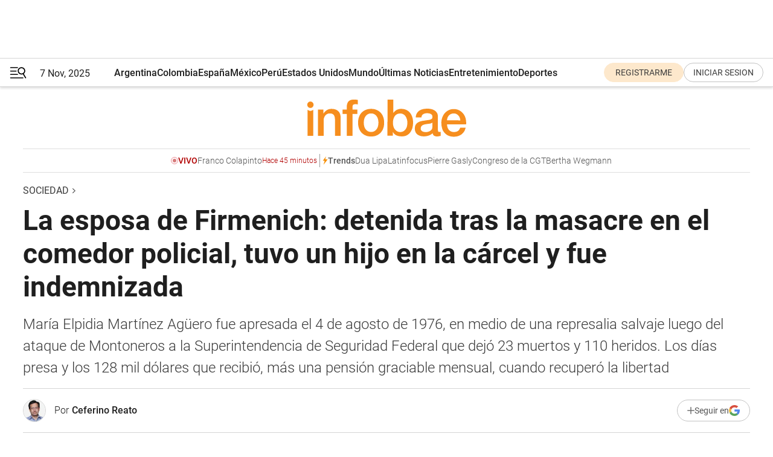

--- FILE ---
content_type: text/html; charset=utf-8
request_url: https://www.infobae.com/sociedad/2022/08/04/la-esposa-de-firmenich-detenida-tras-la-masacre-en-el-comedor-policial-tuvo-un-hijo-en-la-carcel-y-fue-indemnizada/
body_size: 54078
content:
<!DOCTYPE html><html lang="es" style="scroll-behavior:smooth"><head><meta charSet="UTF-8"/><meta name="MobileOptimized" content="width"/><meta name="HandheldFriendly" content="true"/><meta name="apple-mobile-web-app-capable" content="yes"/><meta name="apple-mobile-web-app-status-bar-style" content="blank-translucent"/><title>La esposa de Firmenich: detenida tras la masacre en el comedor policial, tuvo un hijo en la cárcel y fue indemnizada - Infobae</title><meta name="title" content="La esposa de Firmenich: detenida tras la masacre en el comedor policial, tuvo un hijo en la cárcel y fue indemnizada - Infobae"/><meta name="description" content="María Elpidia Martínez Agüero fue apresada el 4 de agosto de 1976, en medio de una represalia salvaje luego del ataque de Montoneros a la Superintendencia de Seguridad Federal que dejó 23 muertos y 110 heridos. Los días presa y los 128 mil dólares que recibió, más una pensión graciable mensual, cuando recuperó la libertad"/><meta http-equiv="X-UA-Compatible" content="IE=edge,chrome=1"/><link rel="preload" as="font" type="font/woff2" crossorigin="" fetchpriority="high" href="https://www.infobae.com/assets/fonts/roboto-v30-latin-regular.woff2"/><link rel="preload" as="font" type="font/woff2" crossorigin="" fetchpriority="high" href="https://www.infobae.com/assets/fonts/roboto-v30-latin-300.woff2"/><link rel="preload" as="font" type="font/woff2" crossorigin="" fetchpriority="high" href="https://www.infobae.com/assets/fonts/roboto-v30-latin-500.woff2"/><link rel="preload" as="font" type="font/woff2" crossorigin="" fetchpriority="high" href="https://www.infobae.com/assets/fonts/roboto-v30-latin-700.woff2"/><link rel="preload" as="font" type="font/woff2" crossorigin="" fetchpriority="high" href="https://www.infobae.com/assets/fonts/roboto-v30-latin-italic.woff2"/><link rel="preload" as="font" type="font/woff2" crossorigin="" fetchpriority="high" href="https://www.infobae.com/assets/fonts/roboto-v30-latin-300italic.woff2"/><link rel="preload" as="font" type="font/woff2" crossorigin="" fetchpriority="high" href="https://www.infobae.com/assets/fonts/roboto-v30-latin-500italic.woff2"/><link rel="preload" as="font" type="font/woff2" crossorigin="" fetchpriority="high" href="https://www.infobae.com/assets/fonts/roboto-v30-latin-700italic.woff2"/><link rel="preload" href="/pf/resources/dist/infobae/css/main.css?d=3573" as="style"/><link rel="stylesheet" href="/pf/resources/dist/infobae/css/main.css?d=3573" media="screen, print"/><link rel="manifest" crossorigin="use-credentials" href="/pf/resources/manifest.json?d=3573"/><script type="application/javascript" id="polyfill-script">if(!Array.prototype.includes||!(window.Object && window.Object.assign)||!window.Promise||!window.Symbol||!window.fetch){document.write('<script type="application/javascript" src="/pf/dist/engine/polyfill.js?d=3573&mxId=00000000" defer=""><\/script>')}</script><script id="fusion-engine-react-script" type="application/javascript" src="/pf/dist/engine/react.js?d=3573&amp;mxId=00000000" defer=""></script><script id="fusion-engine-combinations-script" type="application/javascript" src="/pf/dist/components/combinations/default.js?d=3573&amp;mxId=00000000" defer=""></script><link rel="preconnect" href="https://sb.scorecardresearch.com/"/><link rel="preconnect" href="https://www.google-analytics.com/"/><link rel="preconnect" href="https://s.go-mpulse.net/"/><link rel="preconnect" href="https://fundingchoicesmessages.google.com/"/><link rel="preconnect" href="https://stats.g.doubleclick.net/"/><link rel="preconnect" href="https://www.googletagservices.com/"/><link id="fusion-template-styles" rel="stylesheet" type="text/css"/><link rel="preload" as="image" href="https://www.infobae.com/assets/images/logos/logo_infobae_naranja.svg"/><script src="/pf/resources/dist/infobae/js/main.js?d=3573" defer=""></script><script src="https://d1bl11pgu3tw3h.cloudfront.net/vendor/comscore/5.2.0/streamsense.min.js?org=infobae" defer=""></script><script src="https://sb.scorecardresearch.com/beacon.js" defer=""></script><script defer="">var _comscore = _comscore || []; _comscore.push({ c1: "2", c2: "8030908", options: { enableFirstPartyCookie: true, bypassUserConsentRequirementFor1PCookie: true } }); (function () { var s = document.createElement("script"), el = document.getElementsByTagName("script")[0]; s.async = true; s.src = "https://sb.scorecardresearch.com/cs/8030908/beacon.js"; el.parentNode.insertBefore(s, el); })();</script><script defer="">try{(function(i,s,o,g,r,a,m){i["GoogleAnalyticsObject"]=r;i[r]=i[r]||function(){(i[r].q=i[r].q||[]).push(arguments)},i[r].l=1*new Date;a=s.createElement(o),m=s.getElementsByTagName(o)[0];a.async=0;a.src=g;m.parentNode.insertBefore(a,m)})(window,document,"script","https://www.google-analytics.com/analytics.js","ga");ga("create","UA-759511-1","auto");ga("send","pageview");}catch(error){console.log("Error al inicializar gaScript:",error);}</script><script src="https://www.googletagmanager.com/gtag/js?id=G-Q2J791G3GV" async=""></script><script defer="">try{window.dataLayer = window.dataLayer || [];function gtag(){dataLayer.push(arguments);}gtag('js', new Date());gtag('config', 'G-Q2J791G3GV');}catch(error){console.log("Error al inicializar gaScript4:",error);}</script><script id="ebx" src="//applets.ebxcdn.com/ebx.js" async=""></script><script async="" src="https://functions.adnami.io/api/macro/adsm.macro.infobae.com.js"></script><script src="https://accounts.google.com/gsi/client" async="" defer=""></script><script>
  !function(e,o,n,i){if(!e){e=e||{},window.permutive=e,e.q=[];var t=function(){return([1e7]+-1e3+-4e3+-8e3+-1e11).replace(/[018]/g,function(e){return(e^(window.crypto||window.msCrypto).getRandomValues(new Uint8Array(1))[0]&15>>e/4).toString(16)})};e.config=i||{},e.config.apiKey=o,e.config.workspaceId=n,e.config.environment=e.config.environment||"production",(window.crypto||window.msCrypto)&&(e.config.viewId=t());for(var g=["addon","identify","track","trigger","query","segment","segments","ready","on","once","user","consent"],r=0;r<g.length;r++){var w=g[r];e[w]=function(o){return function(){var n=Array.prototype.slice.call(arguments,0);e.q.push({functionName:o,arguments:n})}}(w)}}}(window.permutive,"0cd2c32e-1a14-4e1f-96f0-a022c497b9cb","aa463839-b614-4c77-b5e9-6cdf10e1960c",{"consentRequired": true});
    window.googletag=window.googletag||{},window.googletag.cmd=window.googletag.cmd||[],window.googletag.cmd.push(function(){if(0===window.googletag.pubads().getTargeting("permutive").length){var e=window.localStorage.getItem("_pdfps");window.googletag.pubads().setTargeting("permutive",e?JSON.parse(e):[]);var o=window.localStorage.getItem("permutive-id");o&&(window.googletag.pubads().setTargeting("puid",o),window.googletag.pubads().setTargeting("ptime",Date.now().toString())),window.permutive.config.viewId&&window.googletag.pubads().setTargeting("prmtvvid",window.permutive.config.viewId),window.permutive.config.workspaceId&&window.googletag.pubads().setTargeting("prmtvwid",window.permutive.config.workspaceId)}});
    </script><script async="" src="https://a564e303-c351-48a1-b5d1-38585e343734.edge.permutive.app/aa463839-b614-4c77-b5e9-6cdf10e1960c-web.js"></script><script defer="">try{function classThemeChange(){const e=window.localStorage.getItem("theme"),a=document.querySelector("html");a.classList.contains("dark")||"dark"!==e||a.classList.add("dark"),a.classList.contains("dark")&&""===e&&a.classList.remove("dark")}window.addEventListener("themeChange",classThemeChange),classThemeChange();}catch(error){console.log("Error al inicializar themeJS:", error);}</script><script>try{(function(w,d,s,l,i){w[l]=w[l]||[];w[l].push({'gtm.start': new Date().getTime(),event:'gtm.js'});var f=d.getElementsByTagName(s)[0], j=d.createElement(s),dl=l!='dataLayer'?'&l='+l:'';j.async=true;j.src= 'https://www.googletagmanager.com/gtm.js?id='+i+dl;f.parentNode.insertBefore(j,f); })(window,document,'script','dataLayer','GTM-KTGQDC9');}catch(error){console.log("Error al inicializar gtmScript:",error);}</script><script>
  "undefined"!=typeof window&&(window.googlefc=window.googlefc||{},window.googlefc.callbackQueue=window.googlefc.callbackQueue||[],window.googlefc.callbackQueue.push({CONSENT_DATA_READY(){__tcfapi("addEventListener",2.2,(e,o)=>{if(o){console.log("Success getting consent data");let t=JSON.parse(localStorage.getItem("permutive-consent"));if(e?.gdprApplies){if(console.log("Country applies GDPR"),e?.eventStatus==="useractioncomplete"){console.log("First time modal");let n=e.purpose.consents["1"];n?(console.log("Consent accepted"),window.permutive.consent({opt_in:!0,token:"123"})):(console.log("Consent refused"),window.permutive.consent({opt_in:!1}))}else console.log("Consent already granted, skipping.")}else t?.opt_in?console.log("Consent already accepted for non-GDPR country, skipping."):(console.log("No previous consent found; automatically accepting consent."),window.permutive.consent({opt_in:!0,token:"123"}))}else console.error("Error getting consent data")})}}));
  </script><script defer="">try{!function(f,b,e,v,n,t,s) {if(f.fbq)return;n=f.fbq=function(){n.callMethod? n.callMethod.apply(n,arguments):n.queue.push(arguments)}; if(!f._fbq)f._fbq=n;n.push=n;n.loaded=!0;n.version='2.0'; n.queue=[];t=b.createElement(e);t.async=!0; t.src=v;s=b.getElementsByTagName(e)[0]; s.parentNode.insertBefore(t,s)}(window, document,'script', 'https://connect.facebook.net/en_US/fbevents.js'); fbq('init', '336383993555320'); fbq('track', 'PageView'); fbq('track', 'ViewContent');}catch(error){console.log("Error al inicializar facebookPixelRawCodeScript:",error);}</script><script src="https://cdn.onesignal.com/sdks/web/v16/OneSignalSDK.page.js" defer=""></script><script>const getCountry=(timeZone)=>{switch(timeZone){case 'America/Argentina/Buenos_Aires':case 'America/Argentina/Catamarca':case 'America/Argentina/ComodRivadavia':case 'America/Argentina/Cordoba':case 'America/Argentina/Jujuy':case 'America/Argentina/La_Rioja':case 'America/Argentina/Mendoza':case 'America/Argentina/Rio_Gallegos':case 'America/Argentina/Salta':case 'America/Argentina/San_Juan':case 'America/Argentina/San_Luis':case 'America/Argentina/Tucuman':case 'America/Argentina/Ushuaia':case 'America/Buenos_Aires':case 'America/Catamarca':case 'America/Cordoba':case 'America/Jujuy':case 'America/Mendoza':case 'America/Rosario':return'Argentina';case 'America/Bahia_Banderas':case 'America/Cancun':case 'America/Chihuahua':case 'America/Ciudad_Juarez':case 'America/Ensenada':case 'America/Hermosillo':case 'America/Matamoros':case 'America/Mazatlan':case 'America/Merida':case 'America/Mexico_City':case 'America/Monterrey':case 'America/Ojinaga':case 'America/Santa_Isabel':case 'America/Tijuana':case 'Mexico/BajaNorte':case 'Mexico/BajaSur':case 'Mexico/General':return'México';case 'Africa/Ceuta':case 'Atlantic/Canary':case 'Europe/Madrid':return'España';case 'America/Lima':return'Perú';case 'America/Bogota':return'Colombia';default:return'Otros'}};const country=getCountry(Intl.DateTimeFormat().resolvedOptions().timeZone);const getActionMessage=()=>{if(country==='Argentina'){return'Suscribite a nuestras notificaciones para recibir las últimas noticias de Argentina.'}
          if(country==='Otros'){return'Suscríbete a nuestras notificaciones para recibir las últimas noticias de todos los países.'}
          return'Suscríbete a nuestras notificaciones para recibir las últimas noticias de '+country+'.'};window.OneSignalDeferred=window.OneSignalDeferred||[];window.OneSignalDeferred.push(async(OneSignal)=>{await OneSignal.init({appId:'bef19c97-ed8d-479f-a038-e9d3da77d4c9',safari_web_id:'web.onesignal.auto.364542e4-0165-4e49-b6eb-0136f3f4eaa9',notifyButton:{enable:!1},allowLocalhostAsSecureOrigin:!0,serviceWorkerParam:{scope:'/'},serviceWorkerPath:'OneSignalSDKWorker.js',promptOptions:{slidedown:{prompts:[{type:'push',autoPrompt:!0,text:{actionMessage:getActionMessage(),acceptButton:'Suscribirse',cancelButton:'Después'},},],},},welcomeNotification:{title:'¡Bienvenido!',message:'Gracias por suscribirte a las notificaciones',url:'https://www.infobae.com/',},});OneSignal.User.addTag('region',country)})</script><link rel="dns-prefetch" href="https://sb.scorecardresearch.com/"/><link rel="dns-prefetch" href="https://www.google-analytics.com/"/><link rel="dns-prefetch" href="https://s.go-mpulse.net/"/><link rel="dns-prefetch" href="https://fundingchoicesmessages.google.com/"/><link rel="dns-prefetch" href="https://stats.g.doubleclick.net/"/><link rel="dns-prefetch" href="https://www.googletagservices.com/"/><meta name="viewport" content="width=device-width, initial-scale=1.0, user-scalable=yes, minimum-scale=0.5, maximum-scale=2.0"/><meta name="google-site-verification" content="DqMfuNB2bg-Ou_FEVXxZuzmDpPJ1ZVmOQVvwfJACGmM"/><link rel="canonical" href="https://www.infobae.com/sociedad/2022/08/04/la-esposa-de-firmenich-detenida-tras-la-masacre-en-el-comedor-policial-tuvo-un-hijo-en-la-carcel-y-fue-indemnizada/"/><link rel="amphtml" href="https://www.infobae.com/sociedad/2022/08/04/la-esposa-de-firmenich-detenida-tras-la-masacre-en-el-comedor-policial-tuvo-un-hijo-en-la-carcel-y-fue-indemnizada/?outputType=amp-type"/><meta property="keywords" content="Mario Firmenich,María Elpidia Martínez Agüero,Montoneros,dictadura militar argentina,masacre en el comedor policial,Cristina Kirchner,Carlos Menem,indemnización montoneros"/><meta name="robots" content="index, follow"/><meta name="googlebot" content="index, follow"/><meta name="robots" content="max-image-preview:large"/><meta name="distribution" content="global"/><meta name="rating" content="general"/><meta name="language" content="es_ES"/><meta name="news_keywords" content="Mario Firmenich,María Elpidia Martínez Agüero,Montoneros,dictadura militar argentina,masacre en el comedor policial,Cristina Kirchner,Carlos Menem,indemnización montoneros"/><meta property="article:section" content="Sociedad"/><meta property="article:published_time" content="2022-08-04T03:58:35.612Z"/><meta property="article:author" content="https://www.infobae.com/autor/ceferino-reato/"/><meta property="article:tag" content="Mario Firmenich"/><meta property="article:tag" content="María Elpidia Martínez Agüero"/><meta property="article:tag" content="Montoneros"/><meta property="article:tag" content="dictadura militar argentina"/><meta property="article:tag" content="masacre en el comedor policial"/><meta property="article:tag" content="Cristina Kirchner"/><meta property="article:tag" content="Carlos Menem"/><meta property="article:tag" content="indemnización montoneros"/><meta property="article:opinion" content="false"/><meta name="twitter:card" content="summary_large_image"/><meta name="twitter:creator" content="@infobae"/><meta name="twitter:description" content="María Elpidia Martínez Agüero fue apresada el 4 de agosto de 1976, en medio de una represalia salvaje luego del ataque de Montoneros a la Superintendencia de Seguridad Federal que dejó 23 muertos y 110 heridos. Los días presa y los 128 mil dólares que recibió, más una pensión graciable mensual, cuando recuperó la libertad"/><meta name="twitter:image" content="https://www.infobae.com/resizer/v2/FACWFPMFRBG5JHAPECRRYQU25I.jpg?auth=9a4674a1074743d27a56680b323ee4cea1bf3ffbf47fbcf3bbb8b6221b77b028&amp;smart=true&amp;width=1024&amp;height=512&amp;quality=85"/><meta name="twitter:site" content="@infobae"/><meta name="twitter:title" content="La esposa de Firmenich: detenida tras la masacre en el comedor policial, tuvo un hijo en la cárcel y fue indemnizada"/><meta property="twitter:domain" content="infobae.com"/><meta property="twitter:url" content="https://www.infobae.com/sociedad/2022/08/04/la-esposa-de-firmenich-detenida-tras-la-masacre-en-el-comedor-policial-tuvo-un-hijo-en-la-carcel-y-fue-indemnizada/"/><meta property="og:title" content="La esposa de Firmenich: detenida tras la masacre en el comedor policial, tuvo un hijo en la cárcel y fue indemnizada"/><meta property="og:description" content="María Elpidia Martínez Agüero fue apresada el 4 de agosto de 1976, en medio de una represalia salvaje luego del ataque de Montoneros a la Superintendencia de Seguridad Federal que dejó 23 muertos y 110 heridos. Los días presa y los 128 mil dólares que recibió, más una pensión graciable mensual, cuando recuperó la libertad"/><meta property="og:url" content="https://www.infobae.com/sociedad/2022/08/04/la-esposa-de-firmenich-detenida-tras-la-masacre-en-el-comedor-policial-tuvo-un-hijo-en-la-carcel-y-fue-indemnizada/"/><meta property="og:type" content="article"/><meta property="og:site_name" content="infobae"/><meta property="og:locale" content="es_LA"/><meta property="og:image" itemProp="image" content="https://www.infobae.com/resizer/v2/FACWFPMFRBG5JHAPECRRYQU25I.jpg?auth=9a4674a1074743d27a56680b323ee4cea1bf3ffbf47fbcf3bbb8b6221b77b028&amp;smart=true&amp;width=1200&amp;height=630&amp;quality=85"/><meta property="og:image:width" content="1200"/><meta property="og:image:height" content="630"/><meta property="fb:app_id" content="907935373302455"/><meta property="fb:pages" content="34839376970"/><meta property="fb:pages" content="436205896728888"/><meta property="fb:pages" content="142361755806396"/><meta name="isDFP" content="true"/><meta name="dfpPageType" content="nota"/><meta name="dfp_path" content="infobae/sociedad"/><meta property="article:publisher" content="https://www.facebook.com/infobae"/><script type="application/ld+json">{"@context":"https://schema.org","@type":"NewsMediaOrganization","name":"Infobae","description":"El sitio de noticias en español más leído en el mundo. Con redacciones en Ciudad de México, Madrid, Bogotá, Lima y Buenos Aires; y corresponsales en las principales ciudades del mundo.","email":"contacto@infobae.com","url":"https://www.infobae.com","sameAs":["https://www.facebook.com/Infobae/","https://www.youtube.com/@Infobae","https://x.com/infobae","https://es.wikipedia.org/wiki/Infobae","https://whatsapp.com/channel/0029Va9TEIjLdQefbAqn7T1g"],"logo":{"@type":"ImageObject","url":"https://www.infobae.com/resizer/v2/NCYGYV4JW5CQHKEULJMKQU6MZU.png?auth=31eb621d6ad5fda030d6c893a4efe3120a76cc8178216c9c9a07fd3dd89a360f&width=255&height=60&quality=90","height":60,"width":255}}</script><script type="application/ld+json">{"@context":"https://schema.org","@type":"BreadcrumbList","itemListElement":[{"@type":"ListItem","position":1,"item":{"@id":"https://infobae.com","name":"Infobae"}},{"@type":"ListItem","position":2,"item":{"@id":"https://infobae.com/sociedad","name":"Sociedad"}}]}</script><script type="application/ld+json">{"@context":"https://schema.org","@type":"NewsArticle","headline":"La esposa de Firmenich: detenida tras la masacre en el comedor policial, tuvo un hijo en la cárcel y fue indemnizada","articleBody":"La masacre en el comedor policial del 2 de julio de 1976 empeoró las condiciones de los detenidos en las celdas clandestinas ubicadas en los pisos tres y cuatro de la Superintendencia de Seguridad Federal, que se había convertido en el núcleo duro de la lucha de la Policía Federal contra las guerrillas.","url":"https://www.infobae.com/sociedad/2022/08/04/la-esposa-de-firmenich-detenida-tras-la-masacre-en-el-comedor-policial-tuvo-un-hijo-en-la-carcel-y-fue-indemnizada/","dateCreated":"2022-08-02T18:09:05Z","dateModified":"2022-08-04T03:58:36Z","datePublished":"2022-08-04T03:58:35Z","mainEntityOfPage":{"@type":"WebPage","@id":"https://www.infobae.com/sociedad/2022/08/04/la-esposa-de-firmenich-detenida-tras-la-masacre-en-el-comedor-policial-tuvo-un-hijo-en-la-carcel-y-fue-indemnizada/"},"articleSection":"Sociedad","creator":"Ceferino Reato","keywords":"Mario Firmenich,María Elpidia Martínez Agüero,Montoneros,dictadura militar argentina,masacre en el comedor policial,Cristina Kirchner,Carlos Menem,indemnización montoneros","publisher":{"@type":"Organization","name":"infobae","logo":{"@type":"ImageObject","url":"https://www.infobae.com/resizer/v2/NCYGYV4JW5CQHKEULJMKQU6MZU.png?auth=31eb621d6ad5fda030d6c893a4efe3120a76cc8178216c9c9a07fd3dd89a360f&width=255&height=60&quality=90","height":60,"width":255}},"author":{"@type":"Person","name":"Ceferino Reato","url":"https://www.infobae.com/autor/ceferino-reato/"},"image":[{"@type":"ImageObject","url":"https://www.infobae.com/resizer/v2/FACWFPMFRBG5JHAPECRRYQU25I.jpg?auth=9a4674a1074743d27a56680b323ee4cea1bf3ffbf47fbcf3bbb8b6221b77b028&smart=true&width=1200&height=675&quality=85","width":1200,"height":675},{"@type":"ImageObject","url":"https://www.infobae.com/resizer/v2/FACWFPMFRBG5JHAPECRRYQU25I.jpg?auth=9a4674a1074743d27a56680b323ee4cea1bf3ffbf47fbcf3bbb8b6221b77b028&smart=true&width=1200&height=900&quality=85","width":1200,"height":900},{"@type":"ImageObject","url":"https://www.infobae.com/resizer/v2/FACWFPMFRBG5JHAPECRRYQU25I.jpg?auth=9a4674a1074743d27a56680b323ee4cea1bf3ffbf47fbcf3bbb8b6221b77b028&smart=true&width=1200&height=1200&quality=85","width":1200,"height":1200}]}</script><link rel="shortcut icon" type="image/x-icon" href="/pf/resources/favicon/favicon-32x32.png?d=3573"/><link rel="icon" sizes="16x16" type="image/png" href="/pf/resources/favicon/favicon-16x16.png?d=3573"/><link rel="icon" type="image/png" sizes="32x32" href="/pf/resources/favicon/favicon-32x32.png?d=3573"/><link rel="apple-touch-icon" href="/pf/resources/favicon/apple-touch-icon.png?d=3573"/><link rel="apple-touch-icon-precomposed" href="/pf/resources/favicon/apple-touch-icon-precomposed.png?d=3573"/><link rel="apple-touch-icon-120x120" href="/pf/resources/favicon/apple-touch-icon-120x120.png?d=3573"/><link rel="apple-touch-icon-120x120-precomposed" href="/pf/resources/favicon/apple-touch-icon-120x120-precomposed.png?d=3573"/><link rel="apple-touch-icon-152x152" href="/pf/resources/favicon/apple-touch-icon-152x152.png?d=3573"/><link rel="apple-touch-icon-152x152-precomposed" href="/pf/resources/favicon/apple-touch-icon-152x152-precomposed.png?d=3573"/><link rel="shortcut icon" sizes="192x192" href="/pf/resources/favicon/android-chrome-192x192.png?d=3573"/><link rel="shortcut icon" sizes="512x512" href="/pf/resources/favicon/android-chrome-512x512.png?d=3573"/>
<script>(window.BOOMR_mq=window.BOOMR_mq||[]).push(["addVar",{"rua.upush":"false","rua.cpush":"false","rua.upre":"false","rua.cpre":"false","rua.uprl":"false","rua.cprl":"false","rua.cprf":"false","rua.trans":"","rua.cook":"false","rua.ims":"false","rua.ufprl":"false","rua.cfprl":"false","rua.isuxp":"false","rua.texp":"norulematch","rua.ceh":"false","rua.ueh":"false","rua.ieh.st":"0"}]);</script>
                              <script>!function(e){var n="https://s.go-mpulse.net/boomerang/";if("False"=="True")e.BOOMR_config=e.BOOMR_config||{},e.BOOMR_config.PageParams=e.BOOMR_config.PageParams||{},e.BOOMR_config.PageParams.pci=!0,n="https://s2.go-mpulse.net/boomerang/";if(window.BOOMR_API_key="C7HNE-7B57D-WM7L2-K2VFG-FX3EW",function(){function e(){if(!o){var e=document.createElement("script");e.id="boomr-scr-as",e.src=window.BOOMR.url,e.async=!0,i.parentNode.appendChild(e),o=!0}}function t(e){o=!0;var n,t,a,r,d=document,O=window;if(window.BOOMR.snippetMethod=e?"if":"i",t=function(e,n){var t=d.createElement("script");t.id=n||"boomr-if-as",t.src=window.BOOMR.url,BOOMR_lstart=(new Date).getTime(),e=e||d.body,e.appendChild(t)},!window.addEventListener&&window.attachEvent&&navigator.userAgent.match(/MSIE [67]\./))return window.BOOMR.snippetMethod="s",void t(i.parentNode,"boomr-async");a=document.createElement("IFRAME"),a.src="about:blank",a.title="",a.role="presentation",a.loading="eager",r=(a.frameElement||a).style,r.width=0,r.height=0,r.border=0,r.display="none",i.parentNode.appendChild(a);try{O=a.contentWindow,d=O.document.open()}catch(_){n=document.domain,a.src="javascript:var d=document.open();d.domain='"+n+"';void(0);",O=a.contentWindow,d=O.document.open()}if(n)d._boomrl=function(){this.domain=n,t()},d.write("<bo"+"dy onload='document._boomrl();'>");else if(O._boomrl=function(){t()},O.addEventListener)O.addEventListener("load",O._boomrl,!1);else if(O.attachEvent)O.attachEvent("onload",O._boomrl);d.close()}function a(e){window.BOOMR_onload=e&&e.timeStamp||(new Date).getTime()}if(!window.BOOMR||!window.BOOMR.version&&!window.BOOMR.snippetExecuted){window.BOOMR=window.BOOMR||{},window.BOOMR.snippetStart=(new Date).getTime(),window.BOOMR.snippetExecuted=!0,window.BOOMR.snippetVersion=12,window.BOOMR.url=n+"C7HNE-7B57D-WM7L2-K2VFG-FX3EW";var i=document.currentScript||document.getElementsByTagName("script")[0],o=!1,r=document.createElement("link");if(r.relList&&"function"==typeof r.relList.supports&&r.relList.supports("preload")&&"as"in r)window.BOOMR.snippetMethod="p",r.href=window.BOOMR.url,r.rel="preload",r.as="script",r.addEventListener("load",e),r.addEventListener("error",function(){t(!0)}),setTimeout(function(){if(!o)t(!0)},3e3),BOOMR_lstart=(new Date).getTime(),i.parentNode.appendChild(r);else t(!1);if(window.addEventListener)window.addEventListener("load",a,!1);else if(window.attachEvent)window.attachEvent("onload",a)}}(),"".length>0)if(e&&"performance"in e&&e.performance&&"function"==typeof e.performance.setResourceTimingBufferSize)e.performance.setResourceTimingBufferSize();!function(){if(BOOMR=e.BOOMR||{},BOOMR.plugins=BOOMR.plugins||{},!BOOMR.plugins.AK){var n=""=="true"?1:0,t="",a="cj2vr2yxij7tq2iolela-f-646ee88bf-clientnsv4-s.akamaihd.net",i="false"=="true"?2:1,o={"ak.v":"39","ak.cp":"619111","ak.ai":parseInt("650669",10),"ak.ol":"0","ak.cr":8,"ak.ipv":4,"ak.proto":"h2","ak.rid":"3c115950","ak.r":41994,"ak.a2":n,"ak.m":"dscr","ak.n":"ff","ak.bpcip":"18.117.88.0","ak.cport":51330,"ak.gh":"23.66.124.56","ak.quicv":"","ak.tlsv":"tls1.3","ak.0rtt":"","ak.0rtt.ed":"","ak.csrc":"-","ak.acc":"","ak.t":"1762547990","ak.ak":"hOBiQwZUYzCg5VSAfCLimQ==PfaeBSJp18R9rFhovOnT2ILAO0rreUD0tz5cGi9uSQK5c475UaxwlLX3ZOd/wJYgywk3xo2Y/wbc3kPvwhWN0mjrTWhN/quLSpOEWzI0+cTGrklwILgMmwF7stuJIHIv9JwgZYxTeWWmuEPWotiQUmKkf7Jg6xQl53qqeMnmICkfcrkeTx0pVBv7Qzr/Gc8bKjxE1dDgn6uKl3QsVNHejhJXukPNbHHZao9bgYPRgkRtIaf4ToqXQvRiScWJAVohfKroBdsAcn7GlYDbx2EhzqTkyrnUHoTkmoWSDEzMhvoqcddgDHYP6C+Vq6rVz37Xu+biISWFf39VCs7qDZGurFFZqhA3cLQyk/mVTYjxTTJ+5eKTBtc99mhiL6ZYX6CO3mR3uFyR/SJbJdF+wQIqiEZ1T+lvjcNfLSDTkT2zRSo=","ak.pv":"131","ak.dpoabenc":"","ak.tf":i};if(""!==t)o["ak.ruds"]=t;var r={i:!1,av:function(n){var t="http.initiator";if(n&&(!n[t]||"spa_hard"===n[t]))o["ak.feo"]=void 0!==e.aFeoApplied?1:0,BOOMR.addVar(o)},rv:function(){var e=["ak.bpcip","ak.cport","ak.cr","ak.csrc","ak.gh","ak.ipv","ak.m","ak.n","ak.ol","ak.proto","ak.quicv","ak.tlsv","ak.0rtt","ak.0rtt.ed","ak.r","ak.acc","ak.t","ak.tf"];BOOMR.removeVar(e)}};BOOMR.plugins.AK={akVars:o,akDNSPreFetchDomain:a,init:function(){if(!r.i){var e=BOOMR.subscribe;e("before_beacon",r.av,null,null),e("onbeacon",r.rv,null,null),r.i=!0}return this},is_complete:function(){return!0}}}}()}(window);</script></head><body class="nd-body"><noscript><img src="https://sb.scorecardresearch.com/p?c1=2&amp;c2=8030908&amp;cv=4.4.0&amp;cj=1"/></noscript><noscript><iframe src="https://www.googletagmanager.com/ns.html?id=GTM-KTGQDC9" height="0" width="0" style="display:none;visibility:hidden"></iframe></noscript><noscript><img height="1" width="1" style="display:none" src="https://www.facebook.com/tr?id=336383993555320&ev=PageView&noscript=1"/></noscript><div id="fusion-app" class="fusion-app | infobae grid"><div class="article-right-rail-centered "><div class="article-right-rail-centered-layout "><nav><div class="interstitial_800x600 ad-wrapper"><div id="infobae_sociedad_nota_interstitial_800x600" class="ad-interstitial-bg hide"></div><div class="dfpAd ad-interstitial"><button id="infobae_sociedad_nota_interstitial_800x600_close" aria-label="infobae_sociedad_nota_interstitial_800x600" class="close_ad hide"><i class="close"></i></button><div id="infobae/sociedad/nota/interstitial_800x600" class="infobae/sociedad/nota/interstitial_800x600 arcad"></div></div></div><div style="position:relative"><div class="masthead-navbar " id="mastheadnavbar"><div class="site-header" id="siteheader"><div class="sticky-navbar-ad-container"><div class="top_banner_970x80 ad-wrapper"><div class="dfpAd ad-top-banner"><div id="infobae/sociedad/nota/top_banner_970x80" class="infobae/sociedad/nota/top_banner_970x80 arcad"></div></div></div></div><div class="sectionnav-container"><span aria-label="Menu" class="hamburger hamburger-wrapper close" role="button" tabindex="-1"><svg viewBox="0 0 28 20" id="hamburger-icon" xmlns="http://www.w3.org/2000/svg" class="hamburger-icon" data-name="hamburger-icon" fill=""><path d="M27.8061 18.2936L23.9009 11.7199C26.6545 9.62581 27.2345 5.75713 25.1799 2.96266C23.0598 0.111715 18.9446 -0.552677 15.9985 1.50445C14.5751 2.49996 13.6279 3.97419 13.3517 5.66252C13.0628 7.34757 13.4737 9.04405 14.498 10.4274C16.2587 12.8169 19.499 13.7133 22.2858 12.6261L26.1944 19.1875C26.3514 19.4517 26.5513 19.6089 26.7784 19.668C26.9927 19.7238 27.2342 19.6816 27.4707 19.5593C28.2062 19.1465 28.0218 18.6387 27.8221 18.2846L27.8061 18.2936ZM24.3917 7.88058C24.0673 9.0572 23.2806 10.0477 22.1932 10.6578C21.1218 11.259 19.8172 11.4316 18.6191 11.1196C16.1094 10.466 14.6138 7.94849 15.2862 5.50947C15.9587 3.07045 18.5492 1.61694 21.0589 2.27047C23.5686 2.92401 25.0642 5.44156 24.3917 7.88058Z" fill=""></path><path d="M0 1.129C0 0.675362 0.371315 0.307617 0.829355 0.307617H12.9866C13.4446 0.307617 13.8159 0.675362 13.8159 1.129C13.8159 1.58264 13.4446 1.95038 12.9866 1.95038H0.829355C0.371315 1.95038 0 1.58264 0 1.129ZM0 7.04295C0 6.58931 0.371315 6.22157 0.829355 6.22157H10.5951C11.0531 6.22157 11.4245 6.58931 11.4245 7.04295C11.4245 7.49659 11.0531 7.86433 10.5951 7.86433H0.829355C0.371315 7.86433 0 7.49659 0 7.04295ZM0 12.9569C0 12.5033 0.371315 12.1355 0.829355 12.1355H12.9866C13.4446 12.1355 13.8159 12.5033 13.8159 12.9569C13.8159 13.4105 13.4446 13.7783 12.9866 13.7783H0.829355C0.371315 13.7783 0 13.4105 0 12.9569ZM0 18.8709C0 18.4172 0.371315 18.0495 0.829355 18.0495H22.4792C22.9372 18.0495 23.3086 18.4172 23.3086 18.8709C23.3086 19.3245 22.9372 19.6922 22.4792 19.6922H0.829355C0.371315 19.6922 0 19.3245 0 18.8709Z" fill=""></path></svg></span><a aria-label="infobae" class="site-logo" href="https://www.infobae.com/"><span class="site-logo"><img alt="Infobae" class="logo-image" height="25px" src="https://www.infobae.com/assets/images/logos/logo_infobae_naranja.svg" width="105px" fetchpriority="high" loading="eager"/></span></a><p class="date-info">7 Nov, 2025</p><div class="login-register-container"></div></div></div><nav class="content side-menu" id="side-menu" style="top:undefinedpx;height:calc(100vh - undefinedpx)"><div class="side-menu-sticky-items"><div class="queryly_searchicon_img"><label for="queryly_toggle" id="queryly-label"><button>Buscar en todo el sitio<svg id="search-icon" data-name="search-icon" xmlns="http://www.w3.org/2000/svg" viewBox="0 0 30 30"><path d="M20.35,17.59a10.43,10.43,0,1,0-3.21,3l7.7,7.65a2.19,2.19,0,1,0, 3.17-3l-.08-.07Zm-8.53.72a6.74,6.74,0,1,1,6.74-6.75,6.74,6.74,0,0,1-6.74,6.75Zm0,0"></path></svg></button></label></div></div><div class="dropdown"><div id="dropdown-item-ctn0" class="dropdown-item-ctn"><a class="item non-bold" href="https://www.infobae.com/?noredirect" rel="noopener noreferrer">Argentina</a></div><div id="dropdown-body0" class="dropdown-body"></div></div><div class="dropdown"><div id="dropdown-item-ctn2" class="dropdown-item-ctn"><a class="item non-bold" href="https://www.infobae.com/colombia/" rel="noopener noreferrer">Colombia</a></div><div id="dropdown-body2" class="dropdown-body"></div></div><div class="dropdown"><div id="dropdown-item-ctn4" class="dropdown-item-ctn"><a class="item non-bold" href="https://www.infobae.com/espana/" rel="noopener noreferrer">España</a></div><div id="dropdown-body4" class="dropdown-body"></div></div><div class="dropdown"><div id="dropdown-item-ctn6" class="dropdown-item-ctn"><a class="item non-bold" href="https://www.infobae.com/mexico/" rel="noopener noreferrer">México</a></div><div id="dropdown-body6" class="dropdown-body"></div></div><div class="dropdown"><div id="dropdown-item-ctn8" class="dropdown-item-ctn"><a class="item non-bold" href="https://www.infobae.com/peru/" rel="noopener noreferrer">Perú</a></div><div id="dropdown-body8" class="dropdown-body"></div></div><div class="dropdown"><div id="dropdown-item-ctn10" class="dropdown-item-ctn"><a class="item non-bold" href="https://www.infobae.com/estados-unidos/" rel="noopener noreferrer">Estados Unidos</a></div><div id="dropdown-body10" class="dropdown-body"></div></div><div class="dropdown"><div id="dropdown-item-ctn12" class="dropdown-item-ctn"><a class="item" href="https://www.infobae.com/america/" rel="noopener noreferrer">Mundo</a><div aria-label="Menu Item" class="icon-dropdown" role="button" tabindex="-1"><svg id="down-icon0" width="12" height="12" viewBox="0 0 12 8" fill="none" xmlns="http://www.w3.org/2000/svg" class="icon-drop "><path d="M-9.87742e-07 1.167C-9.69427e-07 0.748023 0.335182 0.41284 0.754162 0.41284C0.969636 0.41284 1.17314 0.496636 1.31679 0.652256L5.98541 5.72789L10.654 0.652257C10.9294 0.341015 11.4082 0.293132 11.7314 0.568461C12.0546 0.84379 12.0905 1.32262 11.8152 1.64584C11.8032 1.65781 11.7913 1.68175 11.7793 1.69372L6.54804 7.36789C6.26074 7.67913 5.78191 7.6911 5.47067 7.41577C5.4587 7.4038 5.44673 7.39183 5.42278 7.36789L0.203504 1.68175C0.071824 1.5381 -9.96114e-07 1.35853 -9.87742e-07 1.167Z" fill="#9B9B9B"></path></svg></div></div><div id="dropdown-body12" class="dropdown-body"><a class="dropdown-item" href="https://www.infobae.com/venezuela/"><span class="dropdown-submenu">Venezuela</span></a><a class="dropdown-item" href="https://www.infobae.com/economist/"><span class="dropdown-submenu">The economist</span></a><a class="dropdown-item" href="https://www.infobae.com/wapo/"><span class="dropdown-submenu">The Washington Post</span></a><a class="dropdown-item" href="https://www.infobae.com/america/realeza/"><span class="dropdown-submenu">Realeza</span></a><a class="dropdown-item" href="https://www.infobae.com/america/opinion/"><span class="dropdown-submenu">Opinión</span></a></div></div><div class="dropdown"><div id="dropdown-item-ctn14" class="dropdown-item-ctn"><a class="item non-bold" href="https://www.infobae.com/ultimas-noticias-america/" rel="noopener noreferrer">Últimas Noticias</a></div><div id="dropdown-body14" class="dropdown-body"></div></div><div class="dropdown"><div id="dropdown-item-ctn16" class="dropdown-item-ctn"><a class="item non-bold" href="https://www.infobae.com/entretenimiento/" rel="noopener noreferrer">Entretenimiento</a></div><div id="dropdown-body16" class="dropdown-body"></div></div><div class="dropdown"><div id="dropdown-item-ctn18" class="dropdown-item-ctn"><a class="item non-bold" href="https://www.infobae.com/deportes/" rel="noopener noreferrer">Deportes</a></div><div id="dropdown-body18" class="dropdown-body"></div></div><div class="dropdown"><div id="dropdown-item-ctn20" class="dropdown-item-ctn"><a class="item" href="https://www.infobae.com/tendencias/" rel="noopener noreferrer">Tendencias</a><div aria-label="Menu Item" class="icon-dropdown" role="button" tabindex="-1"><svg id="down-icon0" width="12" height="12" viewBox="0 0 12 8" fill="none" xmlns="http://www.w3.org/2000/svg" class="icon-drop "><path d="M-9.87742e-07 1.167C-9.69427e-07 0.748023 0.335182 0.41284 0.754162 0.41284C0.969636 0.41284 1.17314 0.496636 1.31679 0.652256L5.98541 5.72789L10.654 0.652257C10.9294 0.341015 11.4082 0.293132 11.7314 0.568461C12.0546 0.84379 12.0905 1.32262 11.8152 1.64584C11.8032 1.65781 11.7913 1.68175 11.7793 1.69372L6.54804 7.36789C6.26074 7.67913 5.78191 7.6911 5.47067 7.41577C5.4587 7.4038 5.44673 7.39183 5.42278 7.36789L0.203504 1.68175C0.071824 1.5381 -9.96114e-07 1.35853 -9.87742e-07 1.167Z" fill="#9B9B9B"></path></svg></div></div><div id="dropdown-body20" class="dropdown-body"><a class="dropdown-item" href="https://www.infobae.com/tendencias/estar-mejor/"><span class="dropdown-submenu">Estar Mejor</span></a></div></div><div class="dropdown"><div id="dropdown-item-ctn22" class="dropdown-item-ctn"><a class="item non-bold" href="https://www.infobae.com/tecno/" rel="noopener noreferrer">Tecno</a></div><div id="dropdown-body22" class="dropdown-body"></div></div><div class="dropdown"><div id="dropdown-item-ctn24" class="dropdown-item-ctn"><a class="item non-bold" href="https://www.infobae.com/cultura/" rel="noopener noreferrer">Cultura</a></div><div id="dropdown-body24" class="dropdown-body"></div></div><div class="dropdown"><div id="dropdown-item-ctn26" class="dropdown-item-ctn"><a class="item non-bold" href="https://www.infobae.com/malditos-nerds/" rel="noopener noreferrer">Malditos Nerds</a></div><div id="dropdown-body26" class="dropdown-body"></div></div><div class="dropdown"><div id="dropdown-item-ctn28" class="dropdown-item-ctn"><a class="item non-bold" href="https://www.infobae.com/virales/" rel="noopener noreferrer">Virales</a></div><div id="dropdown-body28" class="dropdown-body"></div></div><div class="dropdown"><div id="dropdown-item-ctn30" class="dropdown-item-ctn"><a class="item non-bold" href="https://www.infobae.com/salud/" rel="noopener noreferrer">Salud</a></div><div id="dropdown-body30" class="dropdown-body"></div></div><div class="dropdown"><div id="dropdown-item-ctn32" class="dropdown-item-ctn"><a class="item non-bold" href="https://www.infobae.com/podcasts/" rel="noopener noreferrer">Podcasts</a></div><div id="dropdown-body32" class="dropdown-body"></div></div><div class="dark-mode-btn "><div class="dark-mode-btn__container "><div class="dark-mode-btn__toggler "><div class="dark-mode-btn__circle "></div><svg class="light-icon" width="12" height="12" viewBox="0 0 12 12" fill="none" xmlns="http://www.w3.org/2000/svg"><path d="M12 6.10608C11.8953 6.34856 11.7107 6.445 11.4462 6.43122C11.2092 6.41745 10.9722 6.43122 10.738 6.42847C10.4762 6.42847 10.2861 6.24385 10.2861 6.00137C10.2861 5.75614 10.4762 5.57703 10.738 5.57428C10.975 5.57428 11.2119 5.5853 11.4462 5.57152C11.7107 5.55499 11.8925 5.65418 12 5.89666V6.11159V6.10608Z" fill="#1F1F1F"></path><path d="M5.89114 12C5.64866 11.8953 5.55222 11.7107 5.566 11.4462C5.57978 11.2092 5.566 10.9722 5.56876 10.738C5.56876 10.4762 5.75337 10.2861 5.99585 10.2861C6.23833 10.2861 6.42295 10.4762 6.42295 10.738C6.42295 10.975 6.41192 11.2119 6.4257 11.4462C6.44223 11.7107 6.34304 11.8925 6.10056 12H5.88563H5.89114Z" fill="#1F1F1F"></path><path d="M5.99859 2.57084C7.89158 2.57084 9.43188 4.11389 9.42636 6.00414C9.42361 7.88887 7.88331 9.42642 5.99859 9.42642C4.10835 9.42642 2.5653 7.88336 2.57081 5.99036C2.57357 4.10563 4.11386 2.56808 5.99859 2.56808V2.57084ZM6.00685 3.42778C4.5878 3.42503 3.43051 4.57681 3.42775 5.99036C3.425 7.40942 4.57678 8.56672 5.99032 8.56947C7.40938 8.57223 8.56666 7.42045 8.56942 6.00414C8.57218 4.58508 7.4204 3.42778 6.0041 3.42503L6.00685 3.42778Z" fill="#1F1F1F"></path><path d="M6.42851 0.856948C6.42851 0.994721 6.42851 1.13249 6.42851 1.27302C6.423 1.52377 6.24114 1.7139 6.00417 1.7139C5.7672 1.7139 5.57708 1.52652 5.57432 1.27853C5.57157 0.997476 5.57157 0.716419 5.57432 0.435362C5.57432 0.184616 5.76445 0 6.00417 0C6.23563 0 6.423 0.187371 6.42851 0.429852C6.43127 0.573135 6.42851 0.716419 6.42851 0.856948Z" fill="#1F1F1F"></path><path d="M0.851433 6.4285C0.713661 6.4285 0.575889 6.4285 0.435361 6.4285C0.18737 6.42299 0 6.23562 0 5.9959C0 5.75617 0.18737 5.57431 0.440872 5.57155C0.716416 5.5688 0.994717 5.57155 1.27026 5.57155C1.52101 5.57155 1.71113 5.75893 1.71389 5.9959C1.71389 6.23838 1.52652 6.42575 1.26475 6.4285C1.12698 6.4285 0.989206 6.4285 0.848678 6.4285H0.851433Z" fill="#1F1F1F"></path><path d="M1.6312 2.11615C1.63671 1.88745 1.71662 1.75519 1.87368 1.67804C2.03074 1.60088 2.19607 1.60915 2.32558 1.72763C2.52672 1.90949 2.71961 2.10238 2.90422 2.30352C3.05301 2.4661 3.03097 2.7196 2.87667 2.87391C2.7196 3.02821 2.46886 3.05025 2.30629 2.90146C2.1079 2.72235 1.92053 2.52947 1.73867 2.33384C1.67805 2.26495 1.65325 2.163 1.63396 2.11891L1.6312 2.11615Z" fill="#1F1F1F"></path><path d="M9.8865 1.63127C10.1152 1.63953 10.2475 1.71944 10.3246 1.8765C10.4018 2.03632 10.388 2.19889 10.2695 2.32564C10.0877 2.52679 9.89477 2.71967 9.69362 2.90153C9.52829 3.05033 9.27755 3.02553 9.12324 2.86847C8.96894 2.71141 8.9524 2.46066 9.1012 2.29809C9.28306 2.10245 9.47319 1.91232 9.66882 1.73322C9.73495 1.6726 9.83966 1.65055 9.8865 1.63127Z" fill="#1F1F1F"></path><path d="M1.63124 9.87282C1.65604 9.82597 1.69186 9.71576 1.7635 9.6386C1.92332 9.4595 2.09691 9.29141 2.27326 9.12609C2.44961 8.95525 2.70587 8.96076 2.87395 9.12609C3.04203 9.29141 3.04754 9.55043 2.8767 9.72678C2.70862 9.90313 2.53503 10.0767 2.35592 10.2476C2.22091 10.3771 2.05558 10.4074 1.88474 10.3302C1.71942 10.2558 1.63675 10.1208 1.62849 9.87557L1.63124 9.87282Z" fill="#1F1F1F"></path><path d="M10.3716 9.89209C10.3605 10.1208 10.2779 10.2531 10.1208 10.3275C9.96099 10.4019 9.80117 10.3881 9.67167 10.2696C9.47603 10.0877 9.28591 9.90036 9.10405 9.70197C8.94974 9.53389 8.97178 9.27763 9.13436 9.12057C9.29142 8.96902 9.54216 8.95248 9.70473 9.10403C9.89762 9.28314 10.085 9.46775 10.2613 9.66339C10.3247 9.73503 10.3495 9.8425 10.3716 9.89209Z" fill="#1F1F1F"></path></svg><svg class="dark-icon" width="12" height="12" viewBox="0 0 12 12" fill="none" xmlns="http://www.w3.org/2000/svg"><path d="M0 5.6173C0.0203122 5.43051 0.0372386 5.24373 0.0643215 5.06034C0.314839 3.37929 1.12056 2.02766 2.4747 1.00545C3.0773 0.550379 3.74422 0.227753 4.46869 0.0205937C4.65488 -0.0337432 4.83769 0.0205937 4.93925 0.17002C5.0442 0.319447 5.04081 0.492646 4.90878 0.659052C4.52624 1.14129 4.25202 1.67447 4.09968 2.27218C3.82885 3.33175 3.90671 4.36075 4.36374 5.3558C4.84785 6.40178 5.62648 7.15571 6.67594 7.61078C7.44104 7.94359 8.24337 8.04887 9.07278 7.93341C9.89881 7.81794 10.6267 7.48852 11.28 6.97232C11.3647 6.9044 11.473 6.83988 11.578 6.8229C11.8589 6.77875 12.0519 7.00628 11.9876 7.28136C11.754 8.25264 11.3241 9.12542 10.6673 9.88274C9.8785 10.7929 8.90352 11.4279 7.74572 11.7506C5.92101 12.26 4.20463 11.9917 2.64059 10.9219C1.29998 10.005 0.470565 8.72808 0.128643 7.13533C0.0744772 6.88742 0.0575511 6.63272 0.0236975 6.38141C0.0169267 6.34066 0.0101555 6.2999 0.0033848 6.25575C0.0033848 6.0452 0.0033848 5.83125 0.0033848 5.62069L0 5.6173ZM3.63589 1.2228C1.77732 2.17709 0.51119 4.33359 0.897122 6.72441C1.28644 9.1424 3.23303 10.9491 5.68742 11.1563C8.04025 11.3566 9.99699 9.95746 10.8399 8.24584C8.6293 9.16617 6.55069 8.9692 4.80045 7.26778C3.04683 5.55956 2.78277 3.48118 3.63927 1.2228H3.63589Z" fill="white"></path>;</svg></div></div></div></nav><nav class="right-panel " id="right-panel" style="height:calc(100vh - undefinedpx)"><div class="right-panel__header"><div class="right-panel__user-data"><div class="right-panel__content-avatar"><div class="user-default-avatar-ctn"><svg class="user-default-avatar" viewBox="0 0 32 32" fill="none" xmlns="http://www.w3.org/2000/svg"><path d="M24.544 27.9848C24.544 26.7713 24.5689 25.6161 24.544 24.4608C24.411 21.9425 22.3996 19.9311 19.8813 19.8064C17.3381 19.7649 14.7948 19.7649 12.2515 19.8064C9.63345 19.8563 7.51406 21.9674 7.44757 24.5855C7.42264 25.5745 7.43926 26.5636 7.43095 27.5443V28.0263C3.00101 24.8764 0.665526 19.5405 1.34706 14.1464C2.36935 6.05951 9.75812 0.32469 17.845 1.34698C23.8292 2.10331 28.7578 6.4252 30.2788 12.2681C31.8496 18.194 29.564 24.4691 24.544 27.9848M15.9833 6.50001C13.1575 6.50832 10.8801 8.80225 10.8885 11.6281C10.8968 14.4539 13.1907 16.7313 16.0165 16.7229C18.8424 16.7146 21.1197 14.4207 21.1114 11.5949C21.1114 11.5949 21.1114 11.5865 21.1114 11.5782C21.0948 8.76069 18.8008 6.4917 15.9833 6.50001" fill="#D5D5D5"></path><circle cx="16" cy="16" r="15.75" stroke="#777777" stroke-width="0.5"></circle></svg></div></div><div class="right-panel__content-info"><span>Bienvenido</span><span>Por favor, ingresa a tu cuenta.</span></div></div><div class="right-panel__auth-buttons"><button aria-label="Registrarme" class="right-panel__auth-buttons-register">REGISTRARME</button><button aria-label="Iniciar sesión" class="right-panel__auth-buttons-login">INICIAR SESIÓN</button></div></div></nav></div></div><div class="width_full" style="height:falsepx"></div></nav><div class="article-right-rail-centered-content"><aside class="article-right-rail-centered-left-span span-rail" data-element="span-rail"><div class="span-section"><div class="megalateral_2_250x600 ad-wrapper ad-desktop"><div class="dfpAd ad-megalateral"><div id="infobae/sociedad/nota/megalateral_2_250x600" class="infobae/sociedad/nota/megalateral_2_250x600 arcad"></div></div></div></div></aside><div class="article-right-rail-centered-layout-body "><div class="top page-container"><div class="masthead-header"><div class="mhh-new"><div id="fusion-static-enter:static-masthead-header" style="display:none" data-fusion-component="static-masthead-header" data-persistent-entry="true"></div><a aria-label="Logo link" class="mhh-site-logo" href="https://www.infobae.com/" rel="noreferrer noopener"><img alt="Infobae" height="65" loading="eager" src="https://www.infobae.com/assets/images/logos/logo_infobae_naranja.svg" width="280" fetchpriority="high"/></a><div id="fusion-static-exit:static-masthead-header" style="display:none" data-fusion-component="static-masthead-header" data-persistent-exit="true"></div><div class="header_izq_180x70 ad-wrapper ad-desktop"><div class="dfpAd ad-header-masthead-left"><div id="infobae/sociedad/nota/header_izq_180x70" class="infobae/sociedad/nota/header_izq_180x70 arcad"></div></div></div><div class="header_der_180x70 ad-wrapper ad-desktop"><div class="dfpAd ad-header-masthead-right"><div id="infobae/sociedad/nota/header_der_180x70" class="infobae/sociedad/nota/header_der_180x70 arcad"></div></div></div></div><div class="ctn-quicklinks"></div></div></div><section class="article-section page-container"><header class="article-header-wrapper"><div class="article-header with-follow-button-ctn"><div class="display_flex justify_space_between article-section-ctn"><div class="display_flex align_items_center"><a aria-label="Sociedad" class="display_flex align_items_center article-section-tag" href="/sociedad/">Sociedad</a><svg class="arrow" fill="none" viewBox="0 0 5 8" xmlns="http://www.w3.org/2000/svg"><path d="M0.519579 8C0.240259 8 0.0168041 7.77654 0.0168041 7.49723C0.0168041 7.35358 0.0726679 7.21791 0.176415 7.12214L3.56017 4.00973L0.176415 0.897311C-0.0310792 0.713758 -0.0630014 0.394536 0.120551 0.179062C0.304104 -0.0364133 0.623326 -0.0603549 0.838801 0.123198C0.846781 0.131178 0.862742 0.139159 0.870723 0.147139L4.6535 3.63464C4.861 3.82617 4.86898 4.14539 4.68543 4.35289C4.67744 4.36087 4.66946 4.36885 4.6535 4.38481L0.862742 7.86433C0.766976 7.95212 0.647267 8 0.519579 8V8Z"></path></svg></div></div><h1 id="la-esposa-de-firmenich:-detenida-tras-la-masacre-en-el-comedor-policial-tuvo-un-hijo-en-la-carcel-y-fue-indemnizada" class="display-block article-headline text_align_left">La esposa de Firmenich: detenida tras la masacre en el comedor policial, tuvo un hijo en la cárcel y fue indemnizada</h1><h2 class="article-subheadline text_align_left">María Elpidia Martínez Agüero fue apresada el 4 de agosto de 1976, en medio de una represalia salvaje luego del ataque de Montoneros a la Superintendencia de Seguridad Federal que dejó 23 muertos y 110 heridos. Los días presa y los 128 mil dólares que recibió, más una pensión graciable mensual, cuando recuperó la libertad</h2><div class="display_flex align_items_center flex_row byline follow-button-ctn has-author"><div class="display_flex byline-image-ctn"><div class="author-image-header" style="margin-left:0"><div class=""><picture><source srcSet="https://www.infobae.com/resizer/v2/https%3A%2F%2Fs3.amazonaws.com%2Farc-wordpress-client-uploads%2Finfobae-authors%2Fceferino_reato_2.jpg?auth=fa5ab5b8477a500be76b60a356d1d86840055dfcb12d084f1b36ba4f8c237258&amp;smart=true&amp;width=40&amp;height=40&amp;quality=85" media="(min-width: 80px)"/><img alt="Ceferino Reato" class="global-image byline-author-image" decoding="async" fetchpriority="high" height="1" loading="eager" src="https://www.infobae.com/resizer/v2/https%3A%2F%2Fs3.amazonaws.com%2Farc-wordpress-client-uploads%2Finfobae-authors%2Fceferino_reato_2.jpg?auth=fa5ab5b8477a500be76b60a356d1d86840055dfcb12d084f1b36ba4f8c237258&amp;smart=true&amp;width=40&amp;height=40&amp;quality=85" width="1"/></picture></div></div></div><p class="display_flex authors-name-txt-ctn"><span>Por </span> <a aria-label="Ceferino Reato" class="author-name" href="/autor/ceferino-reato/">Ceferino Reato</a></p><a aria-label="Seguir en Google" class="follow-button display_flex align_items_center" href="https://profile.google.com/cp/CgsvbS8wMTI1aDVmaA" rel="noopener noreferrer" target="_blank" title="Seguir en Google"><svg id="Capa_1" xmlns="http://www.w3.org/2000/svg" viewBox="0 0 9.9 10" width="16" height="16" class="follow-button-icon-more"><g id="Grupo_9508"><g id="Grupo_9506"><path id="Uni\xF3n_6" fill="#707070" d="M4.3,9.3v-3.7H.6c-.36-.03-.63-.34-.6-.7,.03-.32,.28-.57,.6-.6h3.7V.6c.03-.36,.34-.63,.7-.6,.32,.03,.57,.28,.6,.6v3.7h3.7c.36,.03,.63,.34,.6,.7-.03,.32-.28,.57-.6,.6h-3.69v3.7c.03,.36-.24,.67-.6,.7-.36,.03-.67-.24-.7-.6,0-.03,0-.07,0-.1h0Z"></path></g></g></svg><span>Seguir en</span><img alt="Icono de Google para seguir en redes sociales" class="follow-button-icon" height="18" src="https://www.infobae.com/assets/images/icons/IconGoogle.svg" width="18" fetchPriority="high" loading="eager" decoding="async"/></a></div></div></header><article class="article"><div class="sharebar-container display_flex"><div class="share-bar-article-date-container "><span class="sharebar-article-date">03 Ago, 2022 11:58 p.m. EST</span></div><div class="sharebar-buttons-container display_flex"><div aria-label="Guardar" class="sharebar-buttons button-save" role="button" tabindex="0"><svg width="9" height="12" viewBox="0 0 8 10" fill="none" xmlns="http://www.w3.org/2000/svg" class="saved-icon saved"><path d="M6.64286 0.5V9.31687L4.1116 7.16407L4.11106 7.16361C3.79894 6.89891 3.34392 6.89891 3.03179 7.16361L3.03126 7.16407L0.5 9.31687V0.5H6.64286Z"></path></svg><span class="buttons-save-text">Guardar</span></div><div class="sharebar-buttons-separator"></div><button class="sharemenu-buttons display_flex" aria-label="Compartir en Telegram"><svg width="38" height="38" viewBox="0 0 38 38" fill="none" xmlns="http://www.w3.org/2000/svg"><rect x="0.5" y="0.5" width="37" height="37" rx="18.5" fill="white"></rect><rect x="0.5" y="0.5" width="37" height="37" rx="18.5" stroke="#C2C2C2"></rect><path d="M24.9696 12.5511L10.3405 18.0494C10.0623 18.151 9.92701 18.4484 10.0398 18.7168C10.0999 18.8619 10.2277 18.9779 10.3856 19.0214L14.1068 20.0805L15.4975 24.3312C15.6028 24.6576 15.9636 24.839 16.2944 24.7374C16.3921 24.7084 16.4823 24.6504 16.5575 24.5778L18.482 22.6846L22.2558 25.354C22.6091 25.6006 23.0977 25.5281 23.3533 25.1872C23.421 25.1001 23.4661 24.9986 23.4887 24.897L25.9845 13.3707C26.0672 12.979 25.8116 12.5946 25.4056 12.5148C25.2628 12.4858 25.1124 12.5003 24.9771 12.5511M23.1429 15.1116L16.347 20.9147C16.2793 20.9727 16.2342 21.0525 16.2267 21.1395L15.9636 23.381C15.9636 23.4172 15.926 23.4462 15.8884 23.439C15.8583 23.439 15.8358 23.4172 15.8283 23.3955L14.7533 20.0442C14.7007 19.8919 14.7683 19.7251 14.9111 19.638L22.9399 14.836C23.0226 14.7852 23.1353 14.8142 23.1804 14.894C23.2255 14.9666 23.2105 15.0536 23.1504 15.1116" fill="#555555"></path></svg></button><button class="sharemenu-buttons display_flex" aria-label="Compartir en Linkedin"><svg width="38" height="38" viewBox="0 0 38 38" fill="none" xmlns="http://www.w3.org/2000/svg"><rect x="0.5" y="0.5" width="37" height="37" rx="18.5" fill="white"></rect><rect x="0.5" y="0.5" width="37" height="37" rx="18.5" stroke="#C2C2C2"></rect><path d="M16.5556 27V16.2231H19.963V17.6949C20.0185 17.6368 20.0648 17.5787 20.1111 17.5206C20.8611 16.349 22.2037 15.739 23.537 15.981C25.3889 16.1359 26.8426 17.7046 26.9259 19.6411C26.9722 20.0478 27 20.4641 27 20.8708C27 22.817 27 24.7633 27 26.7095V26.9806H23.5741V26.6805C23.5741 24.8892 23.5741 23.0882 23.5741 21.2969C23.5741 20.8805 23.5278 20.4545 23.4259 20.0478C23.1945 19.1279 22.2963 18.5663 21.4074 18.8084C21.2037 18.8665 21 18.9633 20.8333 19.0989C20.3333 19.4281 20.0185 19.9897 19.9907 20.6094C19.9722 21.1419 19.9722 21.6842 19.9722 22.2167V26.9903H16.5648L16.5556 27ZM11.2222 27V16.2037H11.7407C12.6204 16.2037 13.5 16.2037 14.3796 16.2037C14.5833 16.2037 14.6482 16.2328 14.6482 16.4748V26.9903H11.2222V27ZM11.0093 12.8825C11.0093 11.8465 11.8055 11.0041 12.787 11.0041C12.8426 11.0041 12.8982 11.0041 12.9537 11.0041C13.9445 10.9363 14.7963 11.7206 14.8611 12.7567C14.8611 12.7954 14.8611 12.8438 14.8611 12.8825C14.8426 13.9283 14.0278 14.761 13.0278 14.7416C12.9907 14.7416 12.9537 14.7416 12.9259 14.7416H12.9074C11.9259 14.8191 11.0741 14.0445 11 13.0181C11 12.9697 11 12.931 11 12.8825H11.0093Z" fill="#555555"></path></svg></button><button class="sharemenu-buttons display_flex" aria-label="Compartir en Twitter"><svg width="38" height="38" viewBox="0 0 38 38" fill="none" xmlns="http://www.w3.org/2000/svg"><rect x="0.5" y="0.5" width="37" height="37" rx="18.5" fill="white"></rect><rect x="0.5" y="0.5" width="37" height="37" rx="18.5" stroke="#C2C2C2"></rect><path d="M11.0391 11L17.2165 19.8249L11 27H12.399L17.8415 20.7182L22.2389 27H27L20.475 17.6786L26.2613 11H24.8623L19.85 16.7855L15.8001 11H11.0391ZM13.0965 12.101H15.2838L24.9423 25.8987H22.7551L13.0965 12.101Z" fill="#555555"></path></svg></button><button class="sharemenu-buttons display_flex" aria-label="Compartir en Whatsapp"><svg width="38" height="38" viewBox="0 0 38 38" fill="none" xmlns="http://www.w3.org/2000/svg"><rect x="0.5" y="0.5" width="37" height="37" rx="18.5" fill="white"></rect><rect x="0.5" y="0.5" width="37" height="37" rx="18.5" stroke="#C2C2C2"></rect><path d="M21.2863 19.9439C21.0997 19.8551 20.9664 19.9262 20.8419 20.0861C20.6731 20.3261 20.4687 20.5483 20.2909 20.7794C20.1665 20.9393 20.0243 20.9749 19.8376 20.8949C18.6645 20.4239 17.7757 19.6506 17.1269 18.5841C17.0292 18.4242 17.038 18.2997 17.1536 18.1575C17.3225 17.9531 17.4824 17.7576 17.6157 17.5354C17.678 17.4287 17.7135 17.2599 17.678 17.1532C17.4735 16.6111 17.2425 16.0867 17.0114 15.5535C16.9669 15.4557 16.8781 15.3313 16.7892 15.3224C16.4248 15.2602 16.0426 15.1891 15.7316 15.4912C15.1094 16.0778 14.8784 16.7977 15.0383 17.6243C15.1805 18.3619 15.5983 18.9663 16.0426 19.5618C16.887 20.6638 17.8646 21.6237 19.1622 22.1925C19.7932 22.4769 20.4331 22.7613 21.1441 22.7613C21.2685 22.7613 21.393 22.7613 21.5085 22.7346C22.4506 22.5391 23.1172 22.0058 23.0816 21.0193C23.0816 20.9216 23.0194 20.7794 22.9483 20.7438C22.3973 20.4594 21.8462 20.2017 21.2863 19.9439Z" fill="#555555"></path><path d="M26.9482 17.8724C26.3972 13.4642 22.1401 10.3447 17.7229 11.1179C12.6481 11.9977 9.71521 17.2859 11.6883 21.9963C12.1948 22.6629 12.0615 23.3472 11.8216 24.0849C11.5105 25.027 11.2794 26.0046 11.0039 27C11.1194 26.9733 11.1994 26.9644 11.2794 26.9378C12.5059 26.6178 13.7324 26.3068 14.9411 25.9868C15.1544 25.9335 15.3144 25.9602 15.5099 26.0579C17.1719 26.8667 18.9227 27.0978 20.718 26.7067C24.833 25.7913 27.4548 22.0496 26.9305 17.8902L26.9482 17.8724ZM20.0515 25.4624C18.4784 25.7113 17.003 25.3913 15.6166 24.6003C15.5099 24.5381 15.3411 24.5115 15.2077 24.547C14.4612 24.7248 13.7146 24.9292 12.9147 25.1336C13.1192 24.3693 13.3058 23.6672 13.5102 22.9473C13.5635 22.7606 13.5369 22.6273 13.4391 22.4673C11.0039 18.5479 13.1014 13.5442 17.6163 12.5043C21.2868 11.6511 25.0285 14.1841 25.5884 17.908C26.1395 21.5519 23.6954 24.8936 20.0515 25.4624Z" fill="#555555"></path></svg></button><button class="sharemenu-buttons display_flex" aria-label="Compartir en Facebook"><svg width="38" height="38" viewBox="0 0 38 38" fill="none" xmlns="http://www.w3.org/2000/svg"><rect x="0.5" y="0.5" width="37" height="37" rx="18.5" fill="white"></rect><rect x="0.5" y="0.5" width="37" height="37" rx="18.5" stroke="#C2C2C2"></rect><path d="M17.3544 26.9921V18.9235H15V16.3346H17.3544V16.0805C17.3544 15.3816 17.3291 14.6748 17.3882 13.976C17.3882 12.8642 18.0633 11.8556 19.1266 11.3712C19.5232 11.1965 19.9452 11.0853 20.3755 11.0376C21.2532 10.9741 22.1308 10.99 23 11.0932V13.4201H22.7722C22.2743 13.4201 21.7848 13.4201 21.2869 13.436C20.73 13.4042 20.2489 13.8013 20.2152 14.3254C20.2152 14.373 20.2152 14.4128 20.2152 14.4604C20.1983 15.0481 20.2152 15.6357 20.2152 16.2234C20.2152 16.2552 20.2152 16.2949 20.2321 16.3267H22.9409C22.8228 17.2082 22.7046 18.0579 22.5865 18.9315H20.2236V27H17.3629L17.3544 26.9921Z" fill="#555555"></path></svg></button></div></div><div class="body-article "><div class="visual__image image-initial-width"><picture><source srcSet="https://www.infobae.com/resizer/v2/Y5XXIA532BH5DKRK6ISL2GHDUE.jpg?auth=8267beb1870fbd9cda01e6cf0ac441f54c76582f0bcaf71809b36b6b6c1296e8&amp;smart=true&amp;width=992&amp;height=558&amp;quality=85" media="(min-width: 1000px)"/><source srcSet="https://www.infobae.com/resizer/v2/Y5XXIA532BH5DKRK6ISL2GHDUE.jpg?auth=8267beb1870fbd9cda01e6cf0ac441f54c76582f0bcaf71809b36b6b6c1296e8&amp;smart=true&amp;width=768&amp;height=432&amp;quality=85" media="(min-width: 768px)"/><source srcSet="https://www.infobae.com/resizer/v2/Y5XXIA532BH5DKRK6ISL2GHDUE.jpg?auth=8267beb1870fbd9cda01e6cf0ac441f54c76582f0bcaf71809b36b6b6c1296e8&amp;smart=true&amp;width=577&amp;height=325&amp;quality=85" media="(min-width: 580px)"/><source srcSet="https://www.infobae.com/resizer/v2/Y5XXIA532BH5DKRK6ISL2GHDUE.jpg?auth=8267beb1870fbd9cda01e6cf0ac441f54c76582f0bcaf71809b36b6b6c1296e8&amp;smart=true&amp;width=420&amp;height=236&amp;quality=85" media="(min-width: 350px)"/><source srcSet="https://www.infobae.com/resizer/v2/Y5XXIA532BH5DKRK6ISL2GHDUE.jpg?auth=8267beb1870fbd9cda01e6cf0ac441f54c76582f0bcaf71809b36b6b6c1296e8&amp;smart=true&amp;width=350&amp;height=197&amp;quality=85" media="(min-width: 80px)"/><img alt="Sumario-Administrativo-de-la-Comisaría-Sexta-de-la-Policía-Federal,-julio-de-1976" class="global-image" decoding="async" fetchpriority="high" height="1077" loading="eager" src="https://www.infobae.com/resizer/v2/Y5XXIA532BH5DKRK6ISL2GHDUE.jpg?auth=8267beb1870fbd9cda01e6cf0ac441f54c76582f0bcaf71809b36b6b6c1296e8&amp;smart=true&amp;width=350&amp;height=197&amp;quality=85" width="1915"/></picture><figcaption class="article-figcaption-img">Sumario-Administrativo-de-la-Comisaría-Sexta-de-la-Policía-Federal,-julio-de-1976</figcaption></div><p class="paragraph">La <a rel="noopener noreferrer"href="https://www.infobae.com/sociedad/2022/06/09/una-bomba-vietnamita-y-23-muertos-la-masacre-en-el-comedor-de-la-policia-el-atentado-mas-sangriento-de-montoneros/" target="_blank"><b>masacre en el comedor policial</b></a> del 2 de julio de 1976 empeoró las condiciones de los detenidos en las celdas clandestinas ubicadas en los pisos tres y cuatro de la<b> Superintendencia de Seguridad Federal</b>, que se había convertido en el núcleo duro de la lucha de la Policía Federal contra las guerrillas.</p><p class="paragraph">Allí ya se torturaba a los presos desde mucho antes de la dictadura, pero luego de <a rel="noopener noreferrer"href="https://www.infobae.com/sociedad/2022/07/02/habia-pedazos-de-cuerpos-humanos-los-estremecedores-testimonios-de-los-sobrevivientes-de-la-bomba-de-montoneros/" target="_blank"><b>la bomba vietnamita que mató a veintitrés personas e hirió a otras ciento diez</b></a> se habilitaron nuevas celdas no solo para detenidos en tránsito hacia otros destinos, como venía ocurriendo, sino que “existieron muchos casos en los que se dio a los prisioneros el ´traslado final´”.</p><div class="inline ad-wrapper"><div class="dfpAd ad-inline"><div id="infobae/sociedad/nota/inline" class="infobae/sociedad/nota/inline arcad"></div></div></div><p class="paragraph">Así lo determinó el <a rel="noopener noreferrer"href="https://www.infobae.com/sociedad/2021/12/15/a-38-anos-de-la-conadep-la-decision-de-alfonsin-y-la-verdad-sobre-los-desaparecidos-pese-a-las-presiones/" target="_blank"><i><b>Nunca Más</b></i><b>, el informe de la Comisión Nacional sobre la Desaparición de Personas</b></a>, que señaló que ese cambio ocurrió “como represalia por un atentado cometido contra el edificio” de Seguridad Federal, en alusión a la bomba de <b>Montoneros </b>que voló el comedor que funcionaba en la planta baja de Moreno al 1400.</p><p class="paragraph"><mark class="hl_yellow">La situación empeoró para todos salvo para la esposa del jefe de Montoneros, </mark><a rel="noopener noreferrer"href="https://www.infobae.com/sociedad/2021/10/31/a-que-se-arriesga-firmenich-mientras-aca-nos-cagamos-a-tiros-la-historia-secreta-de-la-contraofensiva-montonera/" target="_blank"><mark class="hl_yellow"><b>Mario Firmenich</b></mark></a><mark class="hl_yellow">, Pepe<i>,</i> la cordobesa<b> María Elpidia Martínez Agüero</b>, La Negrita, que fue apresada el 4 de agosto de 1976 —treinta y tres días después de la voladura del comedor— y resultó legalizada y trasladada a la cárcel de Villa Devoto.</mark></p><div class="Ad_1 ad-wrapper ad-mobile"><div class="dfpAd ad-mobile-size ad-text-body-article"><div id="infobae/sociedad/nota/Ad_1" class="infobae/sociedad/nota/Ad_1 arcad"></div></div></div><p class="paragraph">El paso de la esposa de Firmenich por las celdas de la Policía Federal todavía despierta <b>polémicas entre los ex montoneros.</b></p><p class="paragraph">Solo para comparar, a la mujer del principal jefe guerrillero del país le fue mucho mejor que a <b>Carlos Quieto</b>, que era el hermano menor de<a rel="noopener noreferrer"href="https://www.infobae.com/sociedad/2019/08/01/informe-secreto-segun-la-cia-montoneros-llego-a-tener-200-millones-de-dolares-ahorrados-en-1975/" target="_blank"> <b>Roberto Quieto</b></a>, el número tres de la jerarquía de Montoneros cuando fue secuestrado, a finales del año anterior.</p><div class="Ad_2 ad-wrapper ad-mobile"><div class="dfpAd ad-mobile-size ad-text-body-article"><div id="infobae/sociedad/nota/Ad_2" class="infobae/sociedad/nota/Ad_2 arcad"></div></div></div><p class="paragraph">Carlos Quieto no tenía ninguna jerarquía en Montoneros y fue detenido dos semanas después que <b>La Negrita</b> —su apodo familiar—, en el barrio de Mataderos. En Seguridad Federal, <b>lo torturaron salvajemente</b>; según otros detenidos, “pedía constantemente que le dieran agua, y era tanta su insistencia que uno de los presos le preguntó al guardia por qué no respondía al pedido. Entonces, el policía le contestó: “No, a ese no hay que darle nada si es el hermano de Quieto”.</p><p class="paragraph">Habría sido muerto el 7 de septiembre de aquel año, es decir el Día del Montonero, según el calendario de ese grupo guerrillero. Coincidió al menos dieciocho días con Martínez Agüero en las mazmorras de Seguridad Federal.</p><div class="visual__image"><picture><source srcSet="https://www.infobae.com/resizer/v2/2YQWYWPR2RDPNM75U3IZTE3EFY.jpg?auth=bc6d4e197be0204e54aac3a1f56e0dbc34f384dec3e583c69aa975e57e819a0b&amp;smart=true&amp;width=992&amp;height=1338&amp;quality=85" media="(min-width: 1000px)"/><source srcSet="https://www.infobae.com/resizer/v2/2YQWYWPR2RDPNM75U3IZTE3EFY.jpg?auth=bc6d4e197be0204e54aac3a1f56e0dbc34f384dec3e583c69aa975e57e819a0b&amp;smart=true&amp;width=768&amp;height=1036&amp;quality=85" media="(min-width: 768px)"/><source srcSet="https://www.infobae.com/resizer/v2/2YQWYWPR2RDPNM75U3IZTE3EFY.jpg?auth=bc6d4e197be0204e54aac3a1f56e0dbc34f384dec3e583c69aa975e57e819a0b&amp;smart=true&amp;width=577&amp;height=778&amp;quality=85" media="(min-width: 580px)"/><source srcSet="https://www.infobae.com/resizer/v2/2YQWYWPR2RDPNM75U3IZTE3EFY.jpg?auth=bc6d4e197be0204e54aac3a1f56e0dbc34f384dec3e583c69aa975e57e819a0b&amp;smart=true&amp;width=420&amp;height=567&amp;quality=85" media="(min-width: 350px)"/><source srcSet="https://www.infobae.com/resizer/v2/2YQWYWPR2RDPNM75U3IZTE3EFY.jpg?auth=bc6d4e197be0204e54aac3a1f56e0dbc34f384dec3e583c69aa975e57e819a0b&amp;smart=true&amp;width=350&amp;height=472&amp;quality=85" media="(min-width: 80px)"/><img alt="Mario Firmenich con su esposa" class="global-image" decoding="async" fetchpriority="low" height="2590" loading="lazy" src="https://www.infobae.com/resizer/v2/2YQWYWPR2RDPNM75U3IZTE3EFY.jpg?auth=bc6d4e197be0204e54aac3a1f56e0dbc34f384dec3e583c69aa975e57e819a0b&amp;smart=true&amp;width=350&amp;height=472&amp;quality=85" width="1920"/></picture><figcaption class="article-figcaption-img">Mario Firmenich con su esposa Maria Elpidia y su hijo menor</figcaption></div><div class="Ad_3 ad-wrapper ad-mobile"><div class="dfpAd ad-mobile-size ad-text-body-article"><div id="infobae/sociedad/nota/Ad_3" class="infobae/sociedad/nota/Ad_3 arcad"></div></div></div><p class="paragraph"><mark class="hl_yellow">Martínez Agüero, por su lado, militaba en la zona norte del Gran Buenos Aires con el nombre de guerra Raquel, a cargo de la seguridad de su marido, Pepe<i> </i>Firmenich, que vivía en esa zona. Fue detenida luego de que otro guerrillero, <b>Héctor Lépido</b>, el Loco Nicolás, la reconociera y la marcara a sus captores desde un Ford Falcon.</mark></p><p class="paragraph"><b>La esposa de Firmenich era “oficial” del Ejército Montonero y estaba embarazada</b>. Aunque ella aseguró haber sido torturada en las mazmorras de Seguridad Federal, otros detenidos afirmaron lo contrario. En su libro <i>Doble Condena</i>, la periodista<b> Alejandra Vignollés</b> citó el testimonio de una ex compañera de infortunio de María Elpidia, que le pidió que su nombre fuera mantenido en reserva y le contó que “una vez la llevaron a bañarse y coincidió con ella, que se encontraba desnuda, y no vio que ‘estuviera herida ni maltratada’”.</p><div class="Ad_4 ad-wrapper ad-mobile"><div class="dfpAd ad-mobile-size ad-text-body-article"><div id="infobae/sociedad/nota/Ad_4" class="infobae/sociedad/nota/Ad_4 arcad"></div></div></div><p class="paragraph">Vignollés incluyó el testimonio de otro ex detenido, también sin identificar: “Una vez que nos encontramos, porque éramos medio parientes, María Elpidia me dijo: <mark class="hl_yellow">‘A mí en Coordinación no me torturaron, El Francés (el comisario mayor Juan Carlos Lapuyole, director general de Inteligencia) me mandaba a la hemeroteca a leer revistas’</mark>”.</p><p class="paragraph">Cuando la periodista <b>María O´Donnell</b> le preguntó en su libro <i>Aramburu</i> por qué creía que legalizaron su detención, la esposa de Firmenich contestó: “Supongo que evaluaron que era mejor tenerme legal. <mark class="hl_yellow">En la mentalidad de los milicos, yo era un botín de guerra: me podían resguardar para un día canjearme. Les servía más viva que muerta</mark>”.</p><div class="Ad_5 ad-wrapper ad-mobile"><div class="dfpAd ad-mobile-size ad-text-body-article"><div id="infobae/sociedad/nota/Ad_5" class="infobae/sociedad/nota/Ad_5 arcad"></div></div></div><p class="paragraph">Vignollés obtuvo respuestas parecidas de <a rel="noopener noreferrer"href="https://www.infobae.com/politica/2020/10/06/roberto-perdia-si-ganabamos-nosotros-no-terminabamos-asi-como-estamos-hoy/" target="_blank"><b>Roberto Perdía</b></a><b> y </b><a rel="noopener noreferrer"href="https://www.infobae.com/politica/2022/08/01/fernando-vaca-narvaja-la-contraofensiva-montonera-fue-un-exito-la-dictadura-cae-por-un-proceso-de-resistencia/" target="_blank"><b>Fernando Vaca Narvaja</b></a><b>, que, junto a Firmenich, fueron los tres únicos “comandantes” montoneros que lograron sobrevivir</b>, en buena medida porque no participaron de la desastrosa contraofensiva contra la dictadura de 1979 y 1980.</p><p class="paragraph"><mark class="hl_yellow">Vaca Narvaja aseguró: “Tener a María Elpidia detenida era un elemento de presión muy fuerte para el<i> </i>Pepe; el mensaje era que tenían en sus manos la vida de su esposa”. Por su lado, Perdía dijo que los represores “sabían que detrás de ella estábamos nosotros, y nos respetaban porque nosotros también teníamos capacidad de respuesta si pasaba algo malo con ella”.</mark></p><div class="Ad_6 ad-wrapper ad-mobile"><div class="dfpAd ad-mobile-size ad-text-body-article"><div id="infobae/sociedad/nota/Ad_6" class="infobae/sociedad/nota/Ad_6 arcad"></div></div></div><p class="paragraph">La esposa de Firmenich fue trasladada al penal de Villa Devoto el 19 de octubre de 1976, dos meses y medio después de su captura, junto con otras detenidas y el <b>sacerdote Patrick Rice</b>, que había sido secuestrado ocho días antes en La Boca, según declaró el cura ante la Justicia años después.</p><p class="paragraph">En Villa Devoto, Martínez Agüero fue alojada en el pabellón 49, reservado a las detenidas de Montoneros y el ERP. También allí su comportamiento intrigó a las presas.<b> Estela Cereseto, de Montoneros, consideró “un misterio” que hubiera sobrevivido siendo la esposa del líder guerrillero más buscado del país</b>, y agregó: “Me pareció mucho más frágil de lo que uno se puede imaginar de la mujer de un comandante…. Tenía la actitud frente a las celadoras muy sumisa. No se destacaba”.</p><div class="visual__image"><picture><source srcSet="https://www.infobae.com/resizer/v2/V2PS4LGCDFHHRJTOKCIDCFJX4A.jpg?auth=91b7c37d8244fe7d10791ab67ba2c10398fce38247c68c4a8e742c46f59437ef&amp;smart=true&amp;width=992&amp;height=558&amp;quality=85" media="(min-width: 1000px)"/><source srcSet="https://www.infobae.com/resizer/v2/V2PS4LGCDFHHRJTOKCIDCFJX4A.jpg?auth=91b7c37d8244fe7d10791ab67ba2c10398fce38247c68c4a8e742c46f59437ef&amp;smart=true&amp;width=768&amp;height=432&amp;quality=85" media="(min-width: 768px)"/><source srcSet="https://www.infobae.com/resizer/v2/V2PS4LGCDFHHRJTOKCIDCFJX4A.jpg?auth=91b7c37d8244fe7d10791ab67ba2c10398fce38247c68c4a8e742c46f59437ef&amp;smart=true&amp;width=577&amp;height=325&amp;quality=85" media="(min-width: 580px)"/><source srcSet="https://www.infobae.com/resizer/v2/V2PS4LGCDFHHRJTOKCIDCFJX4A.jpg?auth=91b7c37d8244fe7d10791ab67ba2c10398fce38247c68c4a8e742c46f59437ef&amp;smart=true&amp;width=420&amp;height=236&amp;quality=85" media="(min-width: 350px)"/><source srcSet="https://www.infobae.com/resizer/v2/V2PS4LGCDFHHRJTOKCIDCFJX4A.jpg?auth=91b7c37d8244fe7d10791ab67ba2c10398fce38247c68c4a8e742c46f59437ef&amp;smart=true&amp;width=350&amp;height=197&amp;quality=85" media="(min-width: 80px)"/><img alt="Quieto, Firmenich y Vaca Narvaja," class="global-image" decoding="async" fetchpriority="low" height="1080" loading="lazy" src="https://www.infobae.com/resizer/v2/V2PS4LGCDFHHRJTOKCIDCFJX4A.jpg?auth=91b7c37d8244fe7d10791ab67ba2c10398fce38247c68c4a8e742c46f59437ef&amp;smart=true&amp;width=350&amp;height=197&amp;quality=85" width="1920"/></picture><figcaption class="article-figcaption-img">Quieto, Firmenich y Vaca Narvaja, tres de los jefes montoneros. Detrás, muy sonriente, Galimberti</figcaption></div><div class="undefined ad-wrapper"><div class="dfpAd "><div id="infobae/sociedad/nota/undefined" class="infobae/sociedad/nota/undefined arcad"></div></div></div><p class="paragraph"><mark class="hl_yellow">En la enfermería de la cárcel, La Negrita tuvo a su segundo hijo en la víspera de la Navidad de 1976; lo llamó <b>Mario Javier</b> por el primer nombre de Firmenich y el nombre de guerra que él usaba cuando ella lo conoció, en 1972</mark>; en aquel momento, ella era una chica de la aristocracia cordobesa y él llegaba a Córdoba para reconstruir Montoneros luego de una serie de detenciones y muertes.</p><p class="paragraph">El nene nació prematuro, en la semana veinticuatro, y con solo un kilo y medio de peso, hecho que ella atribuyó a las torturas recibidas en Seguridad Federal. <mark class="hl_yellow">Mario Javier pasó tres meses en una incubadora y uno en la celda de la madre hasta que María Elpidia logró que la dictadura le permitiera que su mamá se llevara al bebé a Córdoba</mark>, donde vivió en el hogar para niños huérfanos del <b>padre Francisco Luchesse</b>, el sacerdote de la familia, que la había casado con Firmenich en el parque de la casona de los Martínez Agüero.</p><div class="undefined ad-wrapper"><div class="dfpAd "><div id="infobae/sociedad/nota/undefined" class="infobae/sociedad/nota/undefined arcad"></div></div></div><p class="paragraph">La abuela materna, <b>María Elpidia Agüero Díaz</b> descendía del gobernador y estanciero <b>José Javier Díaz</b>, uno de los próceres de Córdoba luego de la Independencia; <b>se definía “montonera”, como sus seis hijos, y visitaba seguido a su nieto</b>; incluso, le daba clases de catequesis porque era muy católica, y tanto a él como a sus compañeritos.</p><p class="paragraph">A todo esto, <b>Firmenich ya había abandonado el país</b>, el 28 de diciembre de 1976, cuatro días después del nacimiento de su segundo hijo, junto con otros líderes de Montoneros.</p><p class="paragraph">La Negrita pasó a prisión domiciliaria en diciembre de 1981 y se fue a vivir a la casa de su familia en Villa Allende, a diecinueve kilómetros de la ciudad de Córdoba, donde recuperó a Mario Javier. Unos meses después, el 2 de abril de 1982, justo el día en que comenzó la Guerra de Malvinas, madre e hijo viajaron en ómnibus hasta Puerto Iguazú, cruzaron la frontera, y desde Brasil <b>volaron a México</b>, donde los esperaba el líder montonero de la mano de la primera hija del matrimonio, <b>María Inés</b>, de siete años, que había sido sacada del país por su tía Soledad.</p><div class="visual__image"><picture><source srcSet="https://www.infobae.com/resizer/v2/NJKZXNVO7ZFIVCM7537OMLXYT4.jpg?auth=f56fadcefdea0a7303418ec30cbd340636745fb02b4050590fff7f87013805de&amp;smart=true&amp;width=992&amp;height=558&amp;quality=85" media="(min-width: 1000px)"/><source srcSet="https://www.infobae.com/resizer/v2/NJKZXNVO7ZFIVCM7537OMLXYT4.jpg?auth=f56fadcefdea0a7303418ec30cbd340636745fb02b4050590fff7f87013805de&amp;smart=true&amp;width=768&amp;height=432&amp;quality=85" media="(min-width: 768px)"/><source srcSet="https://www.infobae.com/resizer/v2/NJKZXNVO7ZFIVCM7537OMLXYT4.jpg?auth=f56fadcefdea0a7303418ec30cbd340636745fb02b4050590fff7f87013805de&amp;smart=true&amp;width=577&amp;height=325&amp;quality=85" media="(min-width: 580px)"/><source srcSet="https://www.infobae.com/resizer/v2/NJKZXNVO7ZFIVCM7537OMLXYT4.jpg?auth=f56fadcefdea0a7303418ec30cbd340636745fb02b4050590fff7f87013805de&amp;smart=true&amp;width=420&amp;height=236&amp;quality=85" media="(min-width: 350px)"/><source srcSet="https://www.infobae.com/resizer/v2/NJKZXNVO7ZFIVCM7537OMLXYT4.jpg?auth=f56fadcefdea0a7303418ec30cbd340636745fb02b4050590fff7f87013805de&amp;smart=true&amp;width=350&amp;height=197&amp;quality=85" media="(min-width: 80px)"/><img alt="Firmenich abandonó el país el" class="global-image" decoding="async" fetchpriority="low" height="1080" loading="lazy" src="https://www.infobae.com/resizer/v2/NJKZXNVO7ZFIVCM7537OMLXYT4.jpg?auth=f56fadcefdea0a7303418ec30cbd340636745fb02b4050590fff7f87013805de&amp;smart=true&amp;width=350&amp;height=197&amp;quality=85" width="1920"/></picture><figcaption class="article-figcaption-img">Firmenich abandonó el país el 28 de diciembre de 1976, cuatro días después del nacimiento de su segundo hijo, junto con otros líderes de Montoneros (NA)</figcaption></div><p class="paragraph"><mark class="hl_yellow">Ya en democracia, todos los guerrilleros detenidos, incluso desde el gobierno peronista anterior al golpe de Estado del 24 de marzo de 1976, fueron considerados<b> “presos políticos” </b>y cobraron una <b>indemnización.</b> También, María Elpidia. En 1992, durante el gobierno del presidente <b>Carlos Menem</b>, inició el expediente número 337.687 en la secretaría de Derechos Humanos, y dos años después cobró <b>128.233 pesos</b>. Eso fue el 28 de noviembre de 1994, cuando un peso valía un dólar.</mark></p><p class="paragraph">Además, como todos los ex presos políticos, la esposa de Firmenich pudo acceder también a la <b>pensión mensual graciable</b> —sin aportes— establecida por ley el 27 de noviembre de 2013, durante el gobierno de la presidenta <b>Cristina Fernández de Kirchner,</b> que equivale al sueldo de la categoría Nivel D, Grado 0, Tramo General de la administración pública nacional.</p><p class="paragraph">En junio de 2021, <b>esa pensión ascendía a 39.925,50 pesos y la cobraban 6.253 ex presos políticos o sus cónyuges supérstites</b>, de manera independiente a “cualquier otro ingreso monetario” que pudiera tener el beneficiario.</p><p class="paragraph">Quienes residían en el exterior, tenían el beneficio extra de recibir ese dinero convertido en dólares o euros según la cotización oficial, mucho menor a la del dólar real, el llamado dólar blue. Era el caso de la mujer de Firmenich, que vivía junto a su familia en un pueblo a media hora de tren de Barcelona.</p><p class="paragraph">A través de la aplicación WhatsApp, María Elpidia de Firmenich me confirmó que había accedido al cobro tanto de la indemnización como de la pensión mensual graciable. <mark class="hl_yellow">“Me he acogido a las leyes reparatorias que me corresponden y son de dominio público, como así también los montos correspondientes”</mark>, señaló.</p><p class="paragraph">Le hice también una tercera pregunta: <b>“¿Le motiva algún comentario el hecho de que las víctimas de Montoneros o de otro grupo guerrillero (los heridos o los muertos) no hayan cobrado ninguna indemnización?”.</b></p><p class="paragraph">La esposa del principal líder guerrillero que tuvo el país me respondió:<b> “No tengo comentarios para añadir”.</b></p><p class="paragraph"><i>*Periodista y escritor, extraído de su último libro: Masacre en el comedor.</i></p><p class="paragraph"><b>SEGUIR LEYENDO:</b></p><div class="text-element"><a rel="noopener noreferrer"href="https://www.infobae.com/sociedad/2022/03/01/masacre-en-el-comedor-el-brutal-atentado-y-el-papel-clave-de-rodolfo-walsh-en-el-aparato-de-inteligencia-de-montoneros/" target="_blank">“Masacre en el comedor”: el brutal atentado y el papel clave de Rodolfo Walsh en el aparato de Inteligencia de Montoneros</a></div><div class="text-element"><a rel="noopener noreferrer"href="https://www.infobae.com/sociedad/2022/06/09/me-destruyo-la-vida-tenia-cinco-anos-cuando-la-bomba-de-los-montoneros-mato-a-su-madre-en-el-comedor-de-la-policia-federal/" target="_blank">“Me destruyó la vida”: tenía cinco años cuando la bomba de los Montoneros mató a su madre en el comedor de la Policía Federal</a></div><div class="second-saved-buttons"><div class="body-share-note"><div class="share-note-txt">Compartir nota:</div><div class="sharebar-container display_flex" style="display:flex;justify-content:center;width:auto;height:48px"><div class="share-bar-article-date-container "><span class="sharebar-article-date"></span></div><div class="sharebar-buttons-container display_flex"><button class="sharemenu-buttons display_flex" aria-label="Compartir en Telegram"><svg width="38" height="38" viewBox="0 0 38 38" fill="none" xmlns="http://www.w3.org/2000/svg"><rect x="0.5" y="0.5" width="37" height="37" rx="18.5" fill="white"></rect><rect x="0.5" y="0.5" width="37" height="37" rx="18.5" stroke="#C2C2C2"></rect><path d="M24.9696 12.5511L10.3405 18.0494C10.0623 18.151 9.92701 18.4484 10.0398 18.7168C10.0999 18.8619 10.2277 18.9779 10.3856 19.0214L14.1068 20.0805L15.4975 24.3312C15.6028 24.6576 15.9636 24.839 16.2944 24.7374C16.3921 24.7084 16.4823 24.6504 16.5575 24.5778L18.482 22.6846L22.2558 25.354C22.6091 25.6006 23.0977 25.5281 23.3533 25.1872C23.421 25.1001 23.4661 24.9986 23.4887 24.897L25.9845 13.3707C26.0672 12.979 25.8116 12.5946 25.4056 12.5148C25.2628 12.4858 25.1124 12.5003 24.9771 12.5511M23.1429 15.1116L16.347 20.9147C16.2793 20.9727 16.2342 21.0525 16.2267 21.1395L15.9636 23.381C15.9636 23.4172 15.926 23.4462 15.8884 23.439C15.8583 23.439 15.8358 23.4172 15.8283 23.3955L14.7533 20.0442C14.7007 19.8919 14.7683 19.7251 14.9111 19.638L22.9399 14.836C23.0226 14.7852 23.1353 14.8142 23.1804 14.894C23.2255 14.9666 23.2105 15.0536 23.1504 15.1116" fill="#555555"></path></svg></button><button class="sharemenu-buttons display_flex" aria-label="Compartir en Linkedin"><svg width="38" height="38" viewBox="0 0 38 38" fill="none" xmlns="http://www.w3.org/2000/svg"><rect x="0.5" y="0.5" width="37" height="37" rx="18.5" fill="white"></rect><rect x="0.5" y="0.5" width="37" height="37" rx="18.5" stroke="#C2C2C2"></rect><path d="M16.5556 27V16.2231H19.963V17.6949C20.0185 17.6368 20.0648 17.5787 20.1111 17.5206C20.8611 16.349 22.2037 15.739 23.537 15.981C25.3889 16.1359 26.8426 17.7046 26.9259 19.6411C26.9722 20.0478 27 20.4641 27 20.8708C27 22.817 27 24.7633 27 26.7095V26.9806H23.5741V26.6805C23.5741 24.8892 23.5741 23.0882 23.5741 21.2969C23.5741 20.8805 23.5278 20.4545 23.4259 20.0478C23.1945 19.1279 22.2963 18.5663 21.4074 18.8084C21.2037 18.8665 21 18.9633 20.8333 19.0989C20.3333 19.4281 20.0185 19.9897 19.9907 20.6094C19.9722 21.1419 19.9722 21.6842 19.9722 22.2167V26.9903H16.5648L16.5556 27ZM11.2222 27V16.2037H11.7407C12.6204 16.2037 13.5 16.2037 14.3796 16.2037C14.5833 16.2037 14.6482 16.2328 14.6482 16.4748V26.9903H11.2222V27ZM11.0093 12.8825C11.0093 11.8465 11.8055 11.0041 12.787 11.0041C12.8426 11.0041 12.8982 11.0041 12.9537 11.0041C13.9445 10.9363 14.7963 11.7206 14.8611 12.7567C14.8611 12.7954 14.8611 12.8438 14.8611 12.8825C14.8426 13.9283 14.0278 14.761 13.0278 14.7416C12.9907 14.7416 12.9537 14.7416 12.9259 14.7416H12.9074C11.9259 14.8191 11.0741 14.0445 11 13.0181C11 12.9697 11 12.931 11 12.8825H11.0093Z" fill="#555555"></path></svg></button><button class="sharemenu-buttons display_flex" aria-label="Compartir en Twitter"><svg width="38" height="38" viewBox="0 0 38 38" fill="none" xmlns="http://www.w3.org/2000/svg"><rect x="0.5" y="0.5" width="37" height="37" rx="18.5" fill="white"></rect><rect x="0.5" y="0.5" width="37" height="37" rx="18.5" stroke="#C2C2C2"></rect><path d="M11.0391 11L17.2165 19.8249L11 27H12.399L17.8415 20.7182L22.2389 27H27L20.475 17.6786L26.2613 11H24.8623L19.85 16.7855L15.8001 11H11.0391ZM13.0965 12.101H15.2838L24.9423 25.8987H22.7551L13.0965 12.101Z" fill="#555555"></path></svg></button><button class="sharemenu-buttons display_flex" aria-label="Compartir en Whatsapp"><svg width="38" height="38" viewBox="0 0 38 38" fill="none" xmlns="http://www.w3.org/2000/svg"><rect x="0.5" y="0.5" width="37" height="37" rx="18.5" fill="white"></rect><rect x="0.5" y="0.5" width="37" height="37" rx="18.5" stroke="#C2C2C2"></rect><path d="M21.2863 19.9439C21.0997 19.8551 20.9664 19.9262 20.8419 20.0861C20.6731 20.3261 20.4687 20.5483 20.2909 20.7794C20.1665 20.9393 20.0243 20.9749 19.8376 20.8949C18.6645 20.4239 17.7757 19.6506 17.1269 18.5841C17.0292 18.4242 17.038 18.2997 17.1536 18.1575C17.3225 17.9531 17.4824 17.7576 17.6157 17.5354C17.678 17.4287 17.7135 17.2599 17.678 17.1532C17.4735 16.6111 17.2425 16.0867 17.0114 15.5535C16.9669 15.4557 16.8781 15.3313 16.7892 15.3224C16.4248 15.2602 16.0426 15.1891 15.7316 15.4912C15.1094 16.0778 14.8784 16.7977 15.0383 17.6243C15.1805 18.3619 15.5983 18.9663 16.0426 19.5618C16.887 20.6638 17.8646 21.6237 19.1622 22.1925C19.7932 22.4769 20.4331 22.7613 21.1441 22.7613C21.2685 22.7613 21.393 22.7613 21.5085 22.7346C22.4506 22.5391 23.1172 22.0058 23.0816 21.0193C23.0816 20.9216 23.0194 20.7794 22.9483 20.7438C22.3973 20.4594 21.8462 20.2017 21.2863 19.9439Z" fill="#555555"></path><path d="M26.9482 17.8724C26.3972 13.4642 22.1401 10.3447 17.7229 11.1179C12.6481 11.9977 9.71521 17.2859 11.6883 21.9963C12.1948 22.6629 12.0615 23.3472 11.8216 24.0849C11.5105 25.027 11.2794 26.0046 11.0039 27C11.1194 26.9733 11.1994 26.9644 11.2794 26.9378C12.5059 26.6178 13.7324 26.3068 14.9411 25.9868C15.1544 25.9335 15.3144 25.9602 15.5099 26.0579C17.1719 26.8667 18.9227 27.0978 20.718 26.7067C24.833 25.7913 27.4548 22.0496 26.9305 17.8902L26.9482 17.8724ZM20.0515 25.4624C18.4784 25.7113 17.003 25.3913 15.6166 24.6003C15.5099 24.5381 15.3411 24.5115 15.2077 24.547C14.4612 24.7248 13.7146 24.9292 12.9147 25.1336C13.1192 24.3693 13.3058 23.6672 13.5102 22.9473C13.5635 22.7606 13.5369 22.6273 13.4391 22.4673C11.0039 18.5479 13.1014 13.5442 17.6163 12.5043C21.2868 11.6511 25.0285 14.1841 25.5884 17.908C26.1395 21.5519 23.6954 24.8936 20.0515 25.4624Z" fill="#555555"></path></svg></button><button class="sharemenu-buttons display_flex" aria-label="Compartir en Facebook"><svg width="38" height="38" viewBox="0 0 38 38" fill="none" xmlns="http://www.w3.org/2000/svg"><rect x="0.5" y="0.5" width="37" height="37" rx="18.5" fill="white"></rect><rect x="0.5" y="0.5" width="37" height="37" rx="18.5" stroke="#C2C2C2"></rect><path d="M17.3544 26.9921V18.9235H15V16.3346H17.3544V16.0805C17.3544 15.3816 17.3291 14.6748 17.3882 13.976C17.3882 12.8642 18.0633 11.8556 19.1266 11.3712C19.5232 11.1965 19.9452 11.0853 20.3755 11.0376C21.2532 10.9741 22.1308 10.99 23 11.0932V13.4201H22.7722C22.2743 13.4201 21.7848 13.4201 21.2869 13.436C20.73 13.4042 20.2489 13.8013 20.2152 14.3254C20.2152 14.373 20.2152 14.4128 20.2152 14.4604C20.1983 15.0481 20.2152 15.6357 20.2152 16.2234C20.2152 16.2552 20.2152 16.2949 20.2321 16.3267H22.9409C22.8228 17.2082 22.7046 18.0579 22.5865 18.9315H20.2236V27H17.3629L17.3544 26.9921Z" fill="#555555"></path></svg></button></div></div></div></div><div class="article-tags-container"><div class="display_flex align_items_center article-tags-headline"><div class="display-inline-block related-themes-icon"><svg width="12" height="12" viewBox="0 0 16 17" fill="none" xmlns="http://www.w3.org/2000/svg"><path fill-rule="evenodd" clip-rule="evenodd" d="M8 0.837891C8.40166 0.837891 8.72727 1.1635 8.72727 1.56516V16.1106C8.72727 16.5123 8.40166 16.8379 8 16.8379C7.59834 16.8379 7.27273 16.5123 7.27273 16.1106V1.56516C7.27273 1.1635 7.59834 0.837891 8 0.837891Z" fill="#1F1F1F"></path><path fill-rule="evenodd" clip-rule="evenodd" d="M16 8.83789C16 9.23955 15.6744 9.56516 15.2727 9.56516L0.727273 9.56516C0.325611 9.56516 -1.75572e-08 9.23955 0 8.83789C1.75572e-08 8.43623 0.325611 8.11062 0.727273 8.11062L15.2727 8.11062C15.6744 8.11062 16 8.43623 16 8.83789Z" fill="#1F1F1F"></path></svg></div><h3 class="display-inline-block related-themes">Temas Relacionados</h3></div><div class="display_flex align_items_center article-tags"><a aria-label="Mario Firmenich" class="article-tag" href="/tag/mario-firmenich/">Mario Firmenich</a><a aria-label="María Elpidia Martínez Agüero" class="article-tag" href="/tag/maria-elpidia-martinez-aguero/">María Elpidia Martínez Agüero</a><a aria-label="Montoneros" class="article-tag" href="/tag/montoneros/">Montoneros</a><a aria-label="dictadura militar argentina" class="article-tag" href="/tag/dictadura-militar-argentina/">dictadura militar argentina</a><a aria-label="masacre en el comedor policial" class="article-tag" href="/tag/masacre-en-el-comedor-policial/">masacre en el comedor policial</a><a aria-label="Cristina Kirchner" class="article-tag" href="/tag/cristina-kirchner/">Cristina Kirchner</a><a aria-label="Carlos Menem" class="article-tag" href="/tag/carlos-menem/">Carlos Menem</a><a aria-label="indemnización montoneros" class="article-tag" href="/tag/indemnizacion-montoneros/">indemnización montoneros</a></div></div></div><div class="default-chain-ctn"><div class="default-chain-inner-ctn default-chain-2"><div class="left_1_300x250 ad-wrapper"><div class="dfpAd ad-left ad-text"><div id="infobae/sociedad/nota/left_1_300x250" class="infobae/sociedad/nota/left_1_300x250 arcad"></div></div></div><div class="middle_1_300x250 ad-wrapper"><div class="dfpAd ad-middle ad-text"><div id="infobae/sociedad/nota/middle_1_300x250" class="infobae/sociedad/nota/middle_1_300x250 arcad"></div></div></div></div></div><div class="feed-list-wrapper"><div id="fusion-static-enter:title-feed-list" style="display:none" data-fusion-component="title-feed-list"></div><h2 class="ht-h1 margint16"><span class="orange">Últimas Noticias</span></h2><div id="fusion-static-exit:title-feed-list" style="display:none" data-fusion-component="title-feed-list"></div><div id="fusion-static-enter:4S7IHWPQSRFBHHDHTEVSYFQQNE-feed-list-story" style="display:none" data-fusion-component="4S7IHWPQSRFBHHDHTEVSYFQQNE-feed-list-story"></div><a class="feed-list-card feed-list-card-first" href="/sociedad/policiales/2025/11/07/el-impactante-final-de-una-persecucion-a-dos-delincuentes-que-circulaban-en-un-auto-robado/"><div class="col1"><h2 class="feed-list-card-headline-lean feed-list-card-headline-lean-first"><span class="" style="display:block">El impactante final de una persecución a dos delincuentes que circulaban en un auto robado</span></h2><h3 class="deck deck-first">El operativo culminó luego de que un patrullero chocara por detrás al coche, que fue robado en Lomas de Zamora y tenía puesta una patente melliza. Uno de los detenidos cuenta con 14 antecedentes penales</h3></div><div class="col2"><div class="global-picture"><picture><source srcSet="https://www.infobae.com/resizer/v2/CRVPHLZ4VRHXDEXSLKWDNYBEXM.jpg?auth=4425e0f48dbb2c8d4f1eab64b1866eb05158a2ae3a6cfe51c49d442d8f9c3fb3&amp;smart=true&amp;width=400&amp;height=225&amp;quality=85" media="(min-width: 1200px)"/><source srcSet="https://www.infobae.com/resizer/v2/CRVPHLZ4VRHXDEXSLKWDNYBEXM.jpg?auth=4425e0f48dbb2c8d4f1eab64b1866eb05158a2ae3a6cfe51c49d442d8f9c3fb3&amp;smart=true&amp;width=420&amp;height=236&amp;quality=85" media="(min-width: 350px)"/><source srcSet="https://www.infobae.com/resizer/v2/CRVPHLZ4VRHXDEXSLKWDNYBEXM.jpg?auth=4425e0f48dbb2c8d4f1eab64b1866eb05158a2ae3a6cfe51c49d442d8f9c3fb3&amp;smart=true&amp;width=350&amp;height=197&amp;quality=85" media="(min-width: 80px)"/><img alt="El impactante final de una" class="global-image feed-list-image feed-list-image-first" decoding="async" fetchpriority="low" height="9" loading="lazy" src="https://www.infobae.com/resizer/v2/CRVPHLZ4VRHXDEXSLKWDNYBEXM.jpg?auth=4425e0f48dbb2c8d4f1eab64b1866eb05158a2ae3a6cfe51c49d442d8f9c3fb3&amp;smart=true&amp;width=350&amp;height=197&amp;quality=85" width="16"/></picture></div></div></a><div id="fusion-static-exit:4S7IHWPQSRFBHHDHTEVSYFQQNE-feed-list-story" style="display:none" data-fusion-component="4S7IHWPQSRFBHHDHTEVSYFQQNE-feed-list-story"></div><div id="fusion-static-enter:M6ZDZBA3IZBVVALSLL3THPASDQ-feed-list-story" style="display:none" data-fusion-component="M6ZDZBA3IZBVVALSLL3THPASDQ-feed-list-story"></div><a class="feed-list-card" href="/sociedad/2025/11/07/el-tren-mitre-volvera-a-suspender-el-ramal-a-tigre-por-obras-cuando-seran-el-corte-y-su-reapertura/"><div class="col1"><h2 class="feed-list-card-headline-lean"><span class="" style="display:block">El tren Mitre volverá a suspender el ramal a Tigre por obras: cuándo serán el corte y su reapertura</span></h2><h3 class="deck">Además, los ramales J. L. Suárez y Bartolomé Mitre limitarán su recorrido hasta Belgrano R, sin llegar a la terminal Retiro</h3></div><div class="col2"><div class="global-picture"><picture><source srcSet="https://www.infobae.com/resizer/v2/S2THFK3FNFFK7AZF5KQKYSZDQE.jpeg?auth=278eea391fd4860f5d95b8b6653244a1fe51532b418e7891a6c334643e6ab3a2&amp;smart=true&amp;width=400&amp;height=225&amp;quality=85" media="(min-width: 1200px)"/><source srcSet="https://www.infobae.com/resizer/v2/S2THFK3FNFFK7AZF5KQKYSZDQE.jpeg?auth=278eea391fd4860f5d95b8b6653244a1fe51532b418e7891a6c334643e6ab3a2&amp;smart=true&amp;width=420&amp;height=236&amp;quality=85" media="(min-width: 350px)"/><source srcSet="https://www.infobae.com/resizer/v2/S2THFK3FNFFK7AZF5KQKYSZDQE.jpeg?auth=278eea391fd4860f5d95b8b6653244a1fe51532b418e7891a6c334643e6ab3a2&amp;smart=true&amp;width=350&amp;height=197&amp;quality=85" media="(min-width: 80px)"/><img alt="El tren Mitre volverá a" class="global-image feed-list-image" decoding="async" fetchpriority="low" height="9" loading="lazy" src="https://www.infobae.com/resizer/v2/S2THFK3FNFFK7AZF5KQKYSZDQE.jpeg?auth=278eea391fd4860f5d95b8b6653244a1fe51532b418e7891a6c334643e6ab3a2&amp;smart=true&amp;width=350&amp;height=197&amp;quality=85" width="16"/></picture></div></div></a><div id="fusion-static-exit:M6ZDZBA3IZBVVALSLL3THPASDQ-feed-list-story" style="display:none" data-fusion-component="M6ZDZBA3IZBVVALSLL3THPASDQ-feed-list-story"></div><div id="fusion-static-enter:B3FS3YVS6FFMBCDGH2H4MIUPX4-feed-list-story" style="display:none" data-fusion-component="B3FS3YVS6FFMBCDGH2H4MIUPX4-feed-list-story"></div><a class="feed-list-card" href="/sociedad/policiales/2025/11/07/el-juicio-por-el-femicidio-de-cecilia-strzyzowski-avanza-rapido-y-podria-terminar-la-semana-que-viene/"><div class="col1"><h2 class="feed-list-card-headline-lean"><span class="" style="display:block">El juicio por el femicidio de Cecilia Strzyzowski avanza rápido y podría terminar la semana que viene</span></h2><h3 class="deck">Si bien la programación original contemplaba audiencias hasta el 20 de noviembre, hasta este viernes ya declararon prácticamente la mitad de los testigos. El debate oral podría finalizar antes de lo previsto</h3></div><div class="col2"><div class="global-picture"><picture><source srcSet="https://www.infobae.com/resizer/v2/CI5D7AEIMRC5PLMTLVXH2HL72A.jpeg?auth=5b3f92b2f02e704f126330bcc91140f0b434a95cedb749d81620a1a92e5153b8&amp;smart=true&amp;width=400&amp;height=225&amp;quality=85" media="(min-width: 1200px)"/><source srcSet="https://www.infobae.com/resizer/v2/CI5D7AEIMRC5PLMTLVXH2HL72A.jpeg?auth=5b3f92b2f02e704f126330bcc91140f0b434a95cedb749d81620a1a92e5153b8&amp;smart=true&amp;width=420&amp;height=236&amp;quality=85" media="(min-width: 350px)"/><source srcSet="https://www.infobae.com/resizer/v2/CI5D7AEIMRC5PLMTLVXH2HL72A.jpeg?auth=5b3f92b2f02e704f126330bcc91140f0b434a95cedb749d81620a1a92e5153b8&amp;smart=true&amp;width=350&amp;height=197&amp;quality=85" media="(min-width: 80px)"/><img alt="El juicio por el femicidio" class="global-image feed-list-image" decoding="async" fetchpriority="low" height="9" loading="lazy" src="https://www.infobae.com/resizer/v2/CI5D7AEIMRC5PLMTLVXH2HL72A.jpeg?auth=5b3f92b2f02e704f126330bcc91140f0b434a95cedb749d81620a1a92e5153b8&amp;smart=true&amp;width=350&amp;height=197&amp;quality=85" width="16"/></picture></div></div></a><div id="fusion-static-exit:B3FS3YVS6FFMBCDGH2H4MIUPX4-feed-list-story" style="display:none" data-fusion-component="B3FS3YVS6FFMBCDGH2H4MIUPX4-feed-list-story"></div><div id="fusion-static-enter:WCVWRJ4U4FHG7MRQMUMU3EK72Y-feed-list-story" style="display:none" data-fusion-component="WCVWRJ4U4FHG7MRQMUMU3EK72Y-feed-list-story"></div><a class="feed-list-card" href="/sociedad/policiales/2025/11/07/imputaron-al-jubilado-que-le-pego-una-trompada-a-su-vecina-por-estacionar-mal-el-auto/"><div class="col1"><h2 class="feed-list-card-headline-lean"><span class="" style="display:block">Imputaron al jubilado que le pegó una trompada a su vecina por estacionar mal el auto</span></h2><h3 class="deck">El hecho ocurrió este miércoles en Villa del Parque. La secuencia fue filmada por la víctima, que terminó con el labio herido por la agresión. El hombre fue acusado por lesiones leves agravadas por mediar violencia de género</h3></div><div class="col2"><div class="global-picture"><picture><source srcSet="https://www.infobae.com/resizer/v2/3XJPDDUC7NFXNOF47DNBE56HXI.jpg?auth=d35c76476aa534f18a96c691265791c9a58159ae2b6714d597cdeba46a3bdb9b&amp;smart=true&amp;width=400&amp;height=225&amp;quality=85" media="(min-width: 1200px)"/><source srcSet="https://www.infobae.com/resizer/v2/3XJPDDUC7NFXNOF47DNBE56HXI.jpg?auth=d35c76476aa534f18a96c691265791c9a58159ae2b6714d597cdeba46a3bdb9b&amp;smart=true&amp;width=420&amp;height=236&amp;quality=85" media="(min-width: 350px)"/><source srcSet="https://www.infobae.com/resizer/v2/3XJPDDUC7NFXNOF47DNBE56HXI.jpg?auth=d35c76476aa534f18a96c691265791c9a58159ae2b6714d597cdeba46a3bdb9b&amp;smart=true&amp;width=350&amp;height=197&amp;quality=85" media="(min-width: 80px)"/><img alt="Imputaron al jubilado que le" class="global-image feed-list-image" decoding="async" fetchpriority="low" height="9" loading="lazy" src="https://www.infobae.com/resizer/v2/3XJPDDUC7NFXNOF47DNBE56HXI.jpg?auth=d35c76476aa534f18a96c691265791c9a58159ae2b6714d597cdeba46a3bdb9b&amp;smart=true&amp;width=350&amp;height=197&amp;quality=85" width="16"/></picture></div></div></a><div id="fusion-static-exit:WCVWRJ4U4FHG7MRQMUMU3EK72Y-feed-list-story" style="display:none" data-fusion-component="WCVWRJ4U4FHG7MRQMUMU3EK72Y-feed-list-story"></div><div id="fusion-static-enter:YW7QOJ3GYRDP3IXU6Y5WXOPVSA-feed-list-story" style="display:none" data-fusion-component="YW7QOJ3GYRDP3IXU6Y5WXOPVSA-feed-list-story"></div><a class="feed-list-card feed-list-card-last" href="/sociedad/2025/11/07/subte-cerraran-durante-tres-meses-una-estacion-clave-de-la-linea-a-por-obras-de-renovacion/"><div class="col1"><h2 class="feed-list-card-headline-lean"><span class="" style="display:block">Subte: cerrarán durante tres meses una estación clave de la línea A por obras de renovación</span></h2><h3 class="deck">El Plan de Renovación Integral de Estaciones busca transformar la infraestructura de la red y mejorar la experiencia de los usuarios</h3></div><div class="col2"><div class="global-picture"><picture><source srcSet="https://www.infobae.com/resizer/v2/HNL4F2635RG45MHGICX5ANJVKI.jpeg?auth=812ab73da74f442a3fd5c2d46860cc6ad9e72435b3794cb0b6f1b48581383017&amp;smart=true&amp;width=400&amp;height=225&amp;quality=85" media="(min-width: 1200px)"/><source srcSet="https://www.infobae.com/resizer/v2/HNL4F2635RG45MHGICX5ANJVKI.jpeg?auth=812ab73da74f442a3fd5c2d46860cc6ad9e72435b3794cb0b6f1b48581383017&amp;smart=true&amp;width=420&amp;height=236&amp;quality=85" media="(min-width: 350px)"/><source srcSet="https://www.infobae.com/resizer/v2/HNL4F2635RG45MHGICX5ANJVKI.jpeg?auth=812ab73da74f442a3fd5c2d46860cc6ad9e72435b3794cb0b6f1b48581383017&amp;smart=true&amp;width=350&amp;height=197&amp;quality=85" media="(min-width: 80px)"/><img alt="Subte: cerrarán durante tres meses" class="global-image feed-list-image" decoding="async" fetchpriority="low" height="9" loading="lazy" src="https://www.infobae.com/resizer/v2/HNL4F2635RG45MHGICX5ANJVKI.jpeg?auth=812ab73da74f442a3fd5c2d46860cc6ad9e72435b3794cb0b6f1b48581383017&amp;smart=true&amp;width=350&amp;height=197&amp;quality=85" width="16"/></picture></div></div></a><div id="fusion-static-exit:YW7QOJ3GYRDP3IXU6Y5WXOPVSA-feed-list-story" style="display:none" data-fusion-component="YW7QOJ3GYRDP3IXU6Y5WXOPVSA-feed-list-story"></div></div></article><aside class="right-rail right-rail-margin"><div class="right_1_300x600 ad-wrapper"><div class="dfpAd ad-right ad-text"><div id="infobae/sociedad/nota/right_1_300x600" class="infobae/sociedad/nota/right_1_300x600 arcad"></div></div></div><div class="right_2_300x600 ad-wrapper"><div class="dfpAd ad-right ad-text"><div id="infobae/sociedad/nota/right_2_300x600" class="infobae/sociedad/nota/right_2_300x600 arcad"></div></div></div><div id="fusion-static-enter:f0fxG0K8z6Vm8rg" style="display:none" data-fusion-component="f0fxG0K8z6Vm8rg"></div><div class="display_flex flex_column latest-feed-container"><div class="title-bar chain-child"><div class="title-bar-text title-bar-orange"><a aria-label="INFOBAE" class="title-bar-anchor" href="https://www.infobae.com/ultimas-noticias/" rel="noreferrer noopener"><h2>Lo Último</h2><span class="title-bar-subtitle">|</span><span class="title-bar-subtitle">Argentina</span></a></div></div><div class="display_flex flex_column latest-feed-special-card-container"><div class="display_flex justify_space_between latest-feed-special-content-container"><a aria-label="Aumento para empleadas domésticas: acordaron un 2,7% entre noviembre y diciembre, junto a un bono de $14.000 " class="headline-link" href="/economia/2025/11/07/aumento-para-empleadas-domesticas-acordaron-un-27-entre-noviembre-y-diciembre-junto-a-un-bono-de-14000/" rel="canonical"><h3 class="headline-latest-feed first-special-card"><span class="" style="display:block">Aumento para empleadas domésticas: acordaron un 2,7% entre noviembre y diciembre, junto a un bono de $14.000 </span></h3></a><div class="latest-feed-special-card-img-ctn"><div class=""><picture><source srcSet="https://www.infobae.com/resizer/v2/W5RUPNKKMJA6LMNT26XZTXUIUI.jpeg?auth=91c8b492292b7288b34ab242909c98b1422a7b19e36ba01ba9c4feebd688ea04&amp;smart=true&amp;width=80&amp;height=80&amp;quality=85" media="(min-width: 80px)"/><img alt="Aumento para empleadas domésticas: acordaron" class="global-image" decoding="async" fetchpriority="low" height="1" loading="lazy" src="https://www.infobae.com/resizer/v2/W5RUPNKKMJA6LMNT26XZTXUIUI.jpeg?auth=91c8b492292b7288b34ab242909c98b1422a7b19e36ba01ba9c4feebd688ea04&amp;smart=true&amp;width=80&amp;height=80&amp;quality=85" width="1"/></picture></div></div></div></div><div class="display_flex flex_column justify_space_between latest-feed-articles-container"><div class="display_flex flex_column lastest-feed-content"><a aria-label="Mauro Icardi vuelve a la Argentina luego de cinco meses sin ver a sus hijas" class="headline-link latest-feed-card" href="/teleshow/2025/11/07/mauro-icardi-vuelve-a-la-argentina-luego-de-cinco-meses-sin-ver-a-sus-hijas/" rel="canonical"><h3 class="headline-latest-feed"><span class="" style="display:block">Mauro Icardi vuelve a la Argentina luego de cinco meses sin ver a sus hijas</span></h3></a></div><div class="latest-feed-column-articles-divider"></div><div class="display_flex flex_column lastest-feed-content"><a aria-label="Daniele De Rossi fue presentado como nuevo DT de Genoa, pero sorprendió con una revelación sobre el Superclásico" class="headline-link latest-feed-card" href="/deportes/2025/11/07/daniele-de-rossi-fue-presentado-como-nuevo-dt-de-genoa-pero-sorprendio-con-una-revelacion-sobre-el-superclasico/" rel="canonical"><h3 class="headline-latest-feed"><span class="" style="display:block">Daniele De Rossi fue presentado como nuevo DT de Genoa, pero sorprendió con una revelación sobre el Superclásico</span></h3></a></div><div class="latest-feed-column-articles-divider"></div><div class="display_flex flex_column lastest-feed-content"><a aria-label="El impactante final de una persecución a dos delincuentes que circulaban en un auto robado" class="headline-link latest-feed-card" href="/sociedad/policiales/2025/11/07/el-impactante-final-de-una-persecucion-a-dos-delincuentes-que-circulaban-en-un-auto-robado/" rel="canonical"><h3 class="headline-latest-feed"><span class="" style="display:block">El impactante final de una persecución a dos delincuentes que circulaban en un auto robado</span></h3></a></div><div class="latest-feed-column-articles-divider"></div><div class="display_flex flex_column lastest-feed-content"><a aria-label="Simeone se metió en la polémica por la ausencia de Julián Álvarez en los The Best: “Es uno de los mejores”" class="headline-link latest-feed-card" href="/deportes/2025/11/07/simeone-se-metio-en-la-polemica-por-la-ausencia-de-julian-alvarez-en-los-the-best-es-uno-de-los-mejores/" rel="canonical"><h3 class="headline-latest-feed"><span class="" style="display:block">Simeone se metió en la polémica por la ausencia de Julián Álvarez en los The Best: “Es uno de los mejores”</span></h3></a></div><div class="latest-feed-column-articles-divider"></div></div></div><div id="fusion-static-exit:f0fxG0K8z6Vm8rg" style="display:none" data-fusion-component="f0fxG0K8z6Vm8rg"></div><div class="right_3_300x250 ad-wrapper"><div class="dfpAd ad-right ad-text"><div id="infobae/sociedad/nota/right_3_300x250" class="infobae/sociedad/nota/right_3_300x250 arcad"></div></div></div><div class="most-read"><div id="fusion-static-enter:title-most-read-sociedad" style="display:none" data-fusion-component="title-most-read-sociedad"></div><div class="title-bar chain-child"><div class="title-bar-text title-bar-orange"><h2>Te Recomendamos</h2></div></div><div id="fusion-static-exit:title-most-read-sociedad" style="display:none" data-fusion-component="title-most-read-sociedad"></div><a class="most-read-card-ctn" href="/sociedad/2025/11/06/hay-alerta-amarilla-por-tormentas-en-gran-parte-del-pais-que-provincias-se-veran-afectadas/"><div id="fusion-static-enter:article-most-read-OAGB4K23WBBIVIGLQFCOUHVXJ4" style="display:none" data-fusion-component="article-most-read-OAGB4K23WBBIVIGLQFCOUHVXJ4"></div><span class="most-read-card-number">1</span><h2 class="most-read-card-headline"><span class="" style="display:block">Hay alerta amarilla por tormentas en gran parte del país: qué provincias se verán afectadas</span></h2><div class="most-read-card-img-ctn"><picture><source srcSet="https://www.infobae.com/resizer/v2/4LMSWNMCQVHXBMKS63BXN76YIA.jpg?auth=d960739e90d2626b37c3762064b7b491f0fd5e027383e11526dbaa1071090b7b&amp;smart=true&amp;width=80&amp;height=80&amp;quality=85" media="(min-width: 80px)"/><img alt="Hay alerta amarilla por tormentas" class="global-image most-read-card-img" decoding="async" fetchpriority="low" height="1" loading="lazy" src="https://www.infobae.com/resizer/v2/4LMSWNMCQVHXBMKS63BXN76YIA.jpg?auth=d960739e90d2626b37c3762064b7b491f0fd5e027383e11526dbaa1071090b7b&amp;smart=true&amp;width=80&amp;height=80&amp;quality=85" width="1"/></picture></div><div id="fusion-static-exit:article-most-read-OAGB4K23WBBIVIGLQFCOUHVXJ4" style="display:none" data-fusion-component="article-most-read-OAGB4K23WBBIVIGLQFCOUHVXJ4"></div></a><a class="most-read-card-ctn" href="/sociedad/2025/11/05/como-obtener-el-certificado-unico-de-discapacidad-en-noviembre-2025/"><div id="fusion-static-enter:article-most-read-FXN5POA7F5GGXFMRFXSAFJEASY" style="display:none" data-fusion-component="article-most-read-FXN5POA7F5GGXFMRFXSAFJEASY"></div><span class="most-read-card-number">2</span><h2 class="most-read-card-headline"><span class="" style="display:block">Cómo obtener el certificado único de discapacidad en noviembre 2025</span></h2><div class="most-read-card-img-ctn"><picture><source srcSet="https://www.infobae.com/resizer/v2/PQ4IKSAIFRCVVI3EH4OWKDT5A4.jpg?auth=33503a6d0335b069052d759cb8e456d51359e301d7b3f72f0a10b354c8c3d27b&amp;smart=true&amp;width=80&amp;height=80&amp;quality=85" media="(min-width: 80px)"/><img alt="Cómo obtener el certificado único" class="global-image most-read-card-img" decoding="async" fetchpriority="low" height="1" loading="lazy" src="https://www.infobae.com/resizer/v2/PQ4IKSAIFRCVVI3EH4OWKDT5A4.jpg?auth=33503a6d0335b069052d759cb8e456d51359e301d7b3f72f0a10b354c8c3d27b&amp;smart=true&amp;width=80&amp;height=80&amp;quality=85" width="1"/></picture></div><div id="fusion-static-exit:article-most-read-FXN5POA7F5GGXFMRFXSAFJEASY" style="display:none" data-fusion-component="article-most-read-FXN5POA7F5GGXFMRFXSAFJEASY"></div></a><a class="most-read-card-ctn" href="/sociedad/2025/11/06/diez-provincias-estan-bajo-alerta-amarilla-y-naranja-por-tormentas-el-clima-para-el-amba-y-el-resto-del-pais/"><div id="fusion-static-enter:article-most-read-332OVPX4KREM5OXGQDI7KHUWJ4" style="display:none" data-fusion-component="article-most-read-332OVPX4KREM5OXGQDI7KHUWJ4"></div><span class="most-read-card-number">3</span><h2 class="most-read-card-headline"><span class="" style="display:block">Diez provincias están bajo alerta amarilla y naranja por tormentas: el clima para el AMBA y el resto del país</span></h2><div class="most-read-card-img-ctn"><picture><source srcSet="https://www.infobae.com/resizer/v2/VYTOUI3VGVFPXOCOH57NPVSOPA.jpg?auth=62e59f41a5dd8727f81dc7b0c8fc06aaec9458ba7546c1e2952d84a813314981&amp;smart=true&amp;width=80&amp;height=80&amp;quality=85" media="(min-width: 80px)"/><img alt="Diez provincias están bajo alerta" class="global-image most-read-card-img" decoding="async" fetchpriority="low" height="1" loading="lazy" src="https://www.infobae.com/resizer/v2/VYTOUI3VGVFPXOCOH57NPVSOPA.jpg?auth=62e59f41a5dd8727f81dc7b0c8fc06aaec9458ba7546c1e2952d84a813314981&amp;smart=true&amp;width=80&amp;height=80&amp;quality=85" width="1"/></picture></div><div id="fusion-static-exit:article-most-read-332OVPX4KREM5OXGQDI7KHUWJ4" style="display:none" data-fusion-component="article-most-read-332OVPX4KREM5OXGQDI7KHUWJ4"></div></a><a class="most-read-card-ctn" href="/sociedad/2025/11/06/el-oasis-donde-solo-viven-cuatro-personas-que-resiste-colgado-de-las-montanas-de-san-juan-y-puede-hospedar-apenas-a-14-turistas/"><div id="fusion-static-enter:article-most-read-TSO2MQMWWNBEBG44FE2ZD7T5T4" style="display:none" data-fusion-component="article-most-read-TSO2MQMWWNBEBG44FE2ZD7T5T4"></div><span class="most-read-card-number">4</span><h2 class="most-read-card-headline"><span class="" style="display:block">El oasis donde solo viven cuatro personas que resiste colgado de las montañas de San Juan y puede hospedar apenas a 14 turistas</span></h2><div class="most-read-card-img-ctn"><picture><source srcSet="https://www.infobae.com/resizer/v2/MXISLV3NFFAXBPJG5MX2D5DQSU.jpg?auth=3de169829dcfd29d21ee13d1cb7c192e48fdc9163047d6082db7f50081d2dc61&amp;smart=true&amp;width=80&amp;height=80&amp;quality=85" media="(min-width: 80px)"/><img alt="El oasis donde solo viven" class="global-image most-read-card-img" decoding="async" fetchpriority="low" height="1" loading="lazy" src="https://www.infobae.com/resizer/v2/MXISLV3NFFAXBPJG5MX2D5DQSU.jpg?auth=3de169829dcfd29d21ee13d1cb7c192e48fdc9163047d6082db7f50081d2dc61&amp;smart=true&amp;width=80&amp;height=80&amp;quality=85" width="1"/></picture></div><div id="fusion-static-exit:article-most-read-TSO2MQMWWNBEBG44FE2ZD7T5T4" style="display:none" data-fusion-component="article-most-read-TSO2MQMWWNBEBG44FE2ZD7T5T4"></div></a><a class="most-read-card-ctn" href="/sociedad/2025/11/05/cordoba-una-mujer-ataco-con-una-tenaza-a-una-veterinaria-tras-una-discusion-por-un-medicamento-para-conejos/"><div id="fusion-static-enter:article-most-read-RW26CIVVONACBDSBG3YUU6TZBQ" style="display:none" data-fusion-component="article-most-read-RW26CIVVONACBDSBG3YUU6TZBQ"></div><span class="most-read-card-number">5</span><h2 class="most-read-card-headline"><span class="" style="display:block">Córdoba: una mujer atacó con una tenaza a una veterinaria tras una discusión por un medicamento para conejos</span></h2><div class="most-read-card-img-ctn"><picture><source srcSet="https://www.infobae.com/resizer/v2/KAOBNITTV5CLHCVPKWWV3MF44M.jpg?auth=caa535bf1d1c775a22dd1fe809ca435e7e663ec1e0aa827fca1c94cdc009718b&amp;smart=true&amp;width=80&amp;height=80&amp;quality=85" media="(min-width: 80px)"/><img alt="Córdoba: una mujer atacó con" class="global-image most-read-card-img" decoding="async" fetchpriority="low" height="1" loading="lazy" src="https://www.infobae.com/resizer/v2/KAOBNITTV5CLHCVPKWWV3MF44M.jpg?auth=caa535bf1d1c775a22dd1fe809ca435e7e663ec1e0aa827fca1c94cdc009718b&amp;smart=true&amp;width=80&amp;height=80&amp;quality=85" width="1"/></picture></div><div id="fusion-static-exit:article-most-read-RW26CIVVONACBDSBG3YUU6TZBQ" style="display:none" data-fusion-component="article-most-read-RW26CIVVONACBDSBG3YUU6TZBQ"></div></a></div></aside></section><div class="page-container"><div class="default-chain-ctn"><div class="default-chain-inner-ctn default-chain-3"><div id="fusion-static-enter:0fkXBUy9zm785dU" style="display:none" data-fusion-component="0fkXBUy9zm785dU"></div><div class="feed-column-container"><a aria-label="DEPORTES" href="" class="feed-column-heading green"><span>DEPORTES</span> <svg xmlns="http://www.w3.org/2000/svg" width="19" height="19" fill="none" viewBox="0 0 19 19" class="feed-column-icon"><rect width="17" height="17" x="1" y="1.437" rx="8.5"></rect><path fill="#F68E01" d="M14.26 9.435c-.323-.325-2.569-2.547-3.371-3.35-.178-.177-.386-.262-.64-.208a.612.612 0 00-.487.463c-.07.247 0 .471.186.664.71.702 2.284 2.276 2.284 2.276H5.156a.655.655 0 100 1.312h7.083s-1.574 1.574-2.284 2.276a.649.649 0 00-.185.664c.07.247.24.401.486.463.255.054.463-.031.64-.209.803-.794 3.372-3.348 3.372-3.348.31-.309.31-.687 0-1.003h-.007z"></path></svg></a><div class="feed-story-card"><div class="feed-column-picture"><picture><source srcSet="https://www.infobae.com/resizer/v2/OCMQ2POV3BFPRBIDYPV2AFMOQY.jpg?auth=23364adc56122e92dd9af93ba71256705a21b49c43887dd65ccdcc75c32c39ec&amp;smart=true&amp;width=420&amp;height=236&amp;quality=85" media="(min-width: 992px)"/><source srcSet="https://www.infobae.com/resizer/v2/OCMQ2POV3BFPRBIDYPV2AFMOQY.jpg?auth=23364adc56122e92dd9af93ba71256705a21b49c43887dd65ccdcc75c32c39ec&amp;smart=true&amp;width=265&amp;height=149&amp;quality=85" media="(min-width: 768px)"/><source srcSet="https://www.infobae.com/resizer/v2/OCMQ2POV3BFPRBIDYPV2AFMOQY.jpg?auth=23364adc56122e92dd9af93ba71256705a21b49c43887dd65ccdcc75c32c39ec&amp;smart=true&amp;width=420&amp;height=236&amp;quality=85" media="(min-width: 520px)"/><source srcSet="https://www.infobae.com/resizer/v2/OCMQ2POV3BFPRBIDYPV2AFMOQY.jpg?auth=23364adc56122e92dd9af93ba71256705a21b49c43887dd65ccdcc75c32c39ec&amp;smart=true&amp;width=350&amp;height=197&amp;quality=85" media="(min-width: 80px)"/><img alt="Daniele De Rossi fue presentado" class="global-image feed-column-image" decoding="async" fetchpriority="low" height="9" loading="lazy" src="https://www.infobae.com/resizer/v2/OCMQ2POV3BFPRBIDYPV2AFMOQY.jpg?auth=23364adc56122e92dd9af93ba71256705a21b49c43887dd65ccdcc75c32c39ec&amp;smart=true&amp;width=350&amp;height=197&amp;quality=85" width="16"/></picture></div><div class="feed-column-detail-ctn"><a aria-label="Daniele De Rossi fue presentado como nuevo DT de Genoa, pero sorprendió con una revelación sobre el Superclásico" class="headline-link" href="/deportes/2025/11/07/daniele-de-rossi-fue-presentado-como-nuevo-dt-de-genoa-pero-sorprendio-con-una-revelacion-sobre-el-superclasico/" rel="canonical"><h3 class="head-story"><span class="" style="display:block">Daniele De Rossi fue presentado como nuevo DT de Genoa, pero sorprendió con una revelación sobre el Superclásico</span></h3></a></div></div><div class="feed-column-articles-container false"><a aria-label="Franco Colapinto no logró avanzar a la SQ2 y largará 16° la Sprint del Gran Premio de San Pablo en Interlagos" class="headline-link feed-column-card" href="/deportes/2025/11/07/franco-colapinto-afrontara-la-fp1-y-la-qualy-de-la-sprint-en-el-gp-de-brasil-hora-tv-y-todo-lo-que-hay-que-saber/" rel="canonical"><h3 class="headline-feed-column"><span class="" style="display:block">Franco Colapinto no logró avanzar a la SQ2 y largará 16° la Sprint del Gran Premio de San Pablo en Interlagos</span></h3></a><div class="feed-column-articles-devider"></div><a aria-label="Simeone se metió en la polémica por la ausencia de Julián Álvarez en los The Best: “Es uno de los mejores”" class="headline-link feed-column-card" href="/deportes/2025/11/07/simeone-se-metio-en-la-polemica-por-la-ausencia-de-julian-alvarez-en-los-the-best-es-uno-de-los-mejores/" rel="canonical"><h3 class="headline-feed-column"><span class="" style="display:block">Simeone se metió en la polémica por la ausencia de Julián Álvarez en los The Best: “Es uno de los mejores”</span></h3></a><div class="feed-column-articles-devider"></div><a aria-label="El enojo de Franco Colapinto tras clasificar 16° para la carrera Sprint del Gran Premio de Brasil: “Un poco caliente”" class="headline-link feed-column-card" href="/deportes/2025/11/07/el-enojo-de-franco-colapinto-tras-clasificar-16-para-la-carrera-sprint-del-gran-premio-de-brasil-un-poco-caliente/" rel="canonical"><h3 class="headline-feed-column"><span class="" style="display:block">El enojo de Franco Colapinto tras clasificar 16° para la carrera Sprint del Gran Premio de Brasil: “Un poco caliente”</span></h3></a><div class="feed-column-articles-devider"></div><a aria-label="La explicación del director de Alpine cuando le preguntaron por los motivos de la continuidad de Franco Colapinto en 2026" class="headline-link feed-column-card" href="/deportes/2025/11/07/la-explicacion-del-director-de-alpine-cuando-le-preguntaron-por-los-motivos-de-la-continuidad-de-franco-colapinto-en-2026/" rel="canonical"><h3 class="headline-feed-column"><span class="" style="display:block">La explicación del director de Alpine cuando le preguntaron por los motivos de la continuidad de Franco Colapinto en 2026</span></h3></a><div class="feed-column-articles-devider"></div></div></div><div id="fusion-static-exit:0fkXBUy9zm785dU" style="display:none" data-fusion-component="0fkXBUy9zm785dU"></div><div id="fusion-static-enter:f0fWuGiIPqQV8dQ" style="display:none" data-fusion-component="f0fWuGiIPqQV8dQ"></div><div class="feed-column-container"><a aria-label="TELESHOW" href="" class="feed-column-heading red"><span>TELESHOW</span> <svg xmlns="http://www.w3.org/2000/svg" width="19" height="19" fill="none" viewBox="0 0 19 19" class="feed-column-icon"><rect width="17" height="17" x="1" y="1.437" rx="8.5"></rect><path fill="#F68E01" d="M14.26 9.435c-.323-.325-2.569-2.547-3.371-3.35-.178-.177-.386-.262-.64-.208a.612.612 0 00-.487.463c-.07.247 0 .471.186.664.71.702 2.284 2.276 2.284 2.276H5.156a.655.655 0 100 1.312h7.083s-1.574 1.574-2.284 2.276a.649.649 0 00-.185.664c.07.247.24.401.486.463.255.054.463-.031.64-.209.803-.794 3.372-3.348 3.372-3.348.31-.309.31-.687 0-1.003h-.007z"></path></svg></a><div class="feed-story-card"><div class="feed-column-picture"><picture><source srcSet="https://www.infobae.com/resizer/v2/WVABZ3ETMNBDBL4ES24IWXKYN4.png?auth=bdb6bd094bbe29501675a3efd7c92ebe4b90d797a072030907d3d675036b20c2&amp;smart=true&amp;width=420&amp;height=236&amp;quality=85" media="(min-width: 992px)"/><source srcSet="https://www.infobae.com/resizer/v2/WVABZ3ETMNBDBL4ES24IWXKYN4.png?auth=bdb6bd094bbe29501675a3efd7c92ebe4b90d797a072030907d3d675036b20c2&amp;smart=true&amp;width=265&amp;height=149&amp;quality=85" media="(min-width: 768px)"/><source srcSet="https://www.infobae.com/resizer/v2/WVABZ3ETMNBDBL4ES24IWXKYN4.png?auth=bdb6bd094bbe29501675a3efd7c92ebe4b90d797a072030907d3d675036b20c2&amp;smart=true&amp;width=420&amp;height=236&amp;quality=85" media="(min-width: 520px)"/><source srcSet="https://www.infobae.com/resizer/v2/WVABZ3ETMNBDBL4ES24IWXKYN4.png?auth=bdb6bd094bbe29501675a3efd7c92ebe4b90d797a072030907d3d675036b20c2&amp;smart=true&amp;width=350&amp;height=197&amp;quality=85" media="(min-width: 80px)"/><img alt="Mauro Icardi vuelve a la" class="global-image feed-column-image" decoding="async" fetchpriority="low" height="9" loading="lazy" src="https://www.infobae.com/resizer/v2/WVABZ3ETMNBDBL4ES24IWXKYN4.png?auth=bdb6bd094bbe29501675a3efd7c92ebe4b90d797a072030907d3d675036b20c2&amp;smart=true&amp;width=350&amp;height=197&amp;quality=85" width="16"/></picture></div><div class="feed-column-detail-ctn"><a aria-label="Mauro Icardi vuelve a la Argentina luego de cinco meses sin ver a sus hijas" class="headline-link" href="/teleshow/2025/11/07/mauro-icardi-vuelve-a-la-argentina-luego-de-cinco-meses-sin-ver-a-sus-hijas/" rel="canonical"><h3 class="head-story"><span class="" style="display:block">Mauro Icardi vuelve a la Argentina luego de cinco meses sin ver a sus hijas</span></h3></a></div></div><div class="feed-column-articles-container false"><a aria-label="El polémico gesto de Wanda Nara ante la posible renuncia de Valentina Cervantes a MasterChef Celebrity" class="headline-link feed-column-card" href="/teleshow/2025/11/07/el-polemico-gesto-de-wanda-nara-ante-la-posible-renuncia-de-valentina-cervantes-a-masterchef-celebrity/" rel="canonical"><h3 class="headline-feed-column"><span class="" style="display:block">El polémico gesto de Wanda Nara ante la posible renuncia de Valentina Cervantes a MasterChef Celebrity</span></h3></a><div class="feed-column-articles-devider"></div><a aria-label="La reacción de Mauro Icardi a la entrevista conjunta de Wanda Nara y Maxi López: “Gente que fracasa sola”" class="headline-link feed-column-card" href="/teleshow/2025/11/07/la-reaccion-de-mauro-icardi-a-la-entrevista-conjunta-de-wanda-nara-y-maxi-lopez-gente-que-fracasa-sola/" rel="canonical"><h3 class="headline-feed-column"><span class="" style="display:block">La reacción de Mauro Icardi a la entrevista conjunta de Wanda Nara y Maxi López: “Gente que fracasa sola”</span></h3></a><div class="feed-column-articles-devider"></div><a aria-label="Wanda Nara y Julia Calvo recordaron cuando actuaron juntas en una novela: “Me di la cabeza contra el cemento”" class="headline-link feed-column-card" href="/teleshow/2025/11/07/wanda-nara-y-julia-calvo-recordaron-cuando-actuaron-juntas-en-una-novela-me-di-la-cabeza-contra-el-cemento/" rel="canonical"><h3 class="headline-feed-column"><span class="" style="display:block">Wanda Nara y Julia Calvo recordaron cuando actuaron juntas en una novela: “Me di la cabeza contra el cemento”</span></h3></a><div class="feed-column-articles-devider"></div><a aria-label="Dua Lipa almorzó en Palermo y desató la locura: el menú, las fotos con los fans y el gesto que sorprendió a todos" class="headline-link feed-column-card" href="/teleshow/2025/11/07/dua-lipa-almorzo-en-palermo-y-desato-la-locura-el-menu-las-fotos-con-los-fans-y-el-gesto-que-sorprendio-a-todos/" rel="canonical"><h3 class="headline-feed-column"><span class="" style="display:block">Dua Lipa almorzó en Palermo y desató la locura: el menú, las fotos con los fans y el gesto que sorprendió a todos</span></h3></a><div class="feed-column-articles-devider"></div></div></div><div id="fusion-static-exit:f0fWuGiIPqQV8dQ" style="display:none" data-fusion-component="f0fWuGiIPqQV8dQ"></div><div id="fusion-static-enter:f0fzsayLRLel5Mc" style="display:none" data-fusion-component="f0fzsayLRLel5Mc"></div><div class="feed-column-container"><a aria-label="INFOBAE AMÉRICA" href="/america" class="feed-column-heading orange"><h2 style="margin-bottom:0">INFOBAE AMÉRICA</h2> <svg xmlns="http://www.w3.org/2000/svg" width="19" height="19" fill="none" viewBox="0 0 19 19" class="feed-column-icon"><rect width="17" height="17" x="1" y="1.437" rx="8.5"></rect><path fill="#F68E01" d="M14.26 9.435c-.323-.325-2.569-2.547-3.371-3.35-.178-.177-.386-.262-.64-.208a.612.612 0 00-.487.463c-.07.247 0 .471.186.664.71.702 2.284 2.276 2.284 2.276H5.156a.655.655 0 100 1.312h7.083s-1.574 1.574-2.284 2.276a.649.649 0 00-.185.664c.07.247.24.401.486.463.255.054.463-.031.64-.209.803-.794 3.372-3.348 3.372-3.348.31-.309.31-.687 0-1.003h-.007z"></path></svg></a><div class="feed-story-card"><div class="feed-column-picture"><picture><source srcSet="https://www.infobae.com/resizer/v2/GLMCRMZYMNHC5OK43WQR7W7KDA.png?auth=dc3e8f6828dc55de154561d32a13bf7c60e459748ebb2b5583a554f1eec09fcd&amp;smart=true&amp;width=420&amp;height=236&amp;quality=85" media="(min-width: 992px)"/><source srcSet="https://www.infobae.com/resizer/v2/GLMCRMZYMNHC5OK43WQR7W7KDA.png?auth=dc3e8f6828dc55de154561d32a13bf7c60e459748ebb2b5583a554f1eec09fcd&amp;smart=true&amp;width=265&amp;height=149&amp;quality=85" media="(min-width: 768px)"/><source srcSet="https://www.infobae.com/resizer/v2/GLMCRMZYMNHC5OK43WQR7W7KDA.png?auth=dc3e8f6828dc55de154561d32a13bf7c60e459748ebb2b5583a554f1eec09fcd&amp;smart=true&amp;width=420&amp;height=236&amp;quality=85" media="(min-width: 520px)"/><source srcSet="https://www.infobae.com/resizer/v2/GLMCRMZYMNHC5OK43WQR7W7KDA.png?auth=dc3e8f6828dc55de154561d32a13bf7c60e459748ebb2b5583a554f1eec09fcd&amp;smart=true&amp;width=350&amp;height=197&amp;quality=85" media="(min-width: 80px)"/><img alt="Hackers prorrusos atacaron a la" class="global-image feed-column-image" decoding="async" fetchpriority="low" height="9" loading="lazy" src="https://www.infobae.com/resizer/v2/GLMCRMZYMNHC5OK43WQR7W7KDA.png?auth=dc3e8f6828dc55de154561d32a13bf7c60e459748ebb2b5583a554f1eec09fcd&amp;smart=true&amp;width=350&amp;height=197&amp;quality=85" width="16"/></picture></div><div class="feed-column-detail-ctn"><a aria-label="Hackers prorrusos atacaron a la Inteligencia militar de Bélgica y amenazaron a un ministro por sus comentarios sobre Moscú" class="headline-link" href="/america/mundo/2025/11/07/hackers-prorrusos-atacaron-a-la-inteligencia-militar-de-belgica-y-amenazaron-a-un-ministro-por-sus-comentarios-sobre-moscu/" rel="canonical"><h3 class="head-story"><span class="" style="display:block">Hackers prorrusos atacaron a la Inteligencia militar de Bélgica y amenazaron a un ministro por sus comentarios sobre Moscú</span></h3></a></div></div><div class="feed-column-articles-container false"><a aria-label="Un estudio desafía la idea tradicional de que los mini-Neptunos son mundos cubiertos de magma " class="headline-link feed-column-card" href="/america/ciencia-america/2025/11/07/un-estudio-desafia-la-idea-tradicional-de-que-los-mini-neptunos-son-mundos-cubiertos-de-magma/" rel="canonical"><h3 class="headline-feed-column"><span class="" style="display:block">Un estudio desafía la idea tradicional de que los mini-Neptunos son mundos cubiertos de magma </span></h3></a><div class="feed-column-articles-devider"></div><a aria-label="Así es Charlotte, el prototipo que revolucionaría la exploración espacial con la construcción de casas 3D en la Luna" class="headline-link feed-column-card" href="/tecno/2025/11/07/asi-es-charlotte-el-prototipo-que-revolucionaria-la-exploracion-espacial-con-la-construccion-de-casas-3d-en-la-luna/" rel="canonical"><h3 class="headline-feed-column"><span class="" style="display:block">Así es Charlotte, el prototipo que revolucionaría la exploración espacial con la construcción de casas 3D en la Luna</span></h3></a><div class="feed-column-articles-devider"></div><a aria-label="El Supremo de Brasil alcanzó la mayoría de votos para rechazar las apelaciones de Bolsonaro y dejar firme la condena a 27 años de prisión" class="headline-link feed-column-card" href="/america/america-latina/2025/11/07/el-supremo-de-brasil-alcanzo-la-mayoria-de-votos-para-rechazar-las-apelaciones-de-bolsonaro-y-dejar-firme-la-condena-a-27-anos-de-prision/" rel="canonical"><h3 class="headline-feed-column"><span class="" style="display:block">El Supremo de Brasil alcanzó la mayoría de votos para rechazar las apelaciones de Bolsonaro y dejar firme la condena a 27 años de prisión</span></h3></a><div class="feed-column-articles-devider"></div><a aria-label="Moldavia incluyó al presidente sirio Ahmed al Sharaa en su lista de terroristas" class="headline-link feed-column-card" href="/america/mundo/2025/11/07/moldavia-incluyo-al-presidente-sirio-ahmed-al-sharaa-en-su-lista-de-terroristas/" rel="canonical"><h3 class="headline-feed-column"><span class="" style="display:block">Moldavia incluyó al presidente sirio Ahmed al Sharaa en su lista de terroristas</span></h3></a><div class="feed-column-articles-devider"></div></div></div><div id="fusion-static-exit:f0fzsayLRLel5Mc" style="display:none" data-fusion-component="f0fzsayLRLel5Mc"></div></div></div></div></div><aside class="article-right-rail-centered-right-span  span-rail" data-element="span-rail"><div class="span-section"><div class="megalateral_250x600 ad-wrapper ad-desktop"><div class="dfpAd ad-megalateral"><div id="infobae/sociedad/nota/megalateral_250x600" class="infobae/sociedad/nota/megalateral_250x600 arcad"></div></div></div></div></aside></div><footer class="footer-ctn"><div id="fusion-static-enter:0fEkT8F9zm785CY" style="display:none" data-fusion-component="0fEkT8F9zm785CY"></div><div id="footer-menu"><div class="display_grid  footer-menu"><div class="footer-column"><div class="display_flex align_items_center flex_column social-copy"><div class="display_flex logo-wrapper"><img alt="footer-logo" class="footer-logo" decoding="async" fetchpriority="low" loading="lazy" src="https://www.infobae.com/assets/images/logos/d23_logo_infobae_white.svg"/></div>Seguinos:<div class="social-media-buttons"><a href="https://www.facebook.com/Infobae/" rel="noreferrer nofollow" class="display_flex social-logo" aria-label="facebook link" target="_blank"><svg class="svg-icon" width="32" height="32" viewBox="0 0 32 32" fill="none" xmlns="http://www.w3.org/2000/svg"><rect class="svg-icon-bg" x="0.5" y="0.5" width="31" height="31" rx="15.5" fill="transparent"></rect><path d="M14.1487 24.9911V15.914H11.5V13.0014H14.1487V12.7155C14.1487 11.9293 14.1202 11.1342 14.1867 10.348C14.1867 9.09719 14.9462 7.96255 16.1424 7.41756C16.5886 7.22101 17.0633 7.09593 17.5475 7.04233C18.5348 6.97086 19.5222 6.98872 20.5 7.10487V9.72258H20.2437C19.6836 9.72258 19.1329 9.72258 18.5728 9.74045C17.9462 9.70471 17.4051 10.1514 17.3671 10.7411C17.3671 10.7947 17.3671 10.8393 17.3671 10.893C17.3481 11.5541 17.3671 12.2152 17.3671 12.8763C17.3671 12.9121 17.3671 12.9567 17.3861 12.9925H20.4335C20.3006 13.9842 20.1677 14.9401 20.0348 15.9229H17.3766V25H14.1582L14.1487 24.9911Z" fill="#9B9B9B"></path><rect class="svg-icon-border" x="0.5" y="0.5" width="31" height="31" rx="15.5" stroke="#9B9B9B"></rect></svg></a><a href="https://twitter.com/Infobae/" rel="noreferrer nofollow" class="display_flex social-logo" aria-label="twitter link" target="_blank"><svg class="svg-icon" width="22" height="22" viewBox="0 0 22 22" fill="none" xmlns="http://www.w3.org/2000/svg"><rect class="svg-icon-bg" x="0.5" y="0.5" width="21" height="21" rx="10.5" fill="transparent"></rect><path d="M5.02929 5L9.66241 11.6187L5 17H6.04927L10.1311 12.2887L13.4292 17H17L12.1063 10.009L16.446 5H15.3967L11.6375 9.3391L8.60005 5H5.02929ZM6.57235 5.82578H8.21282L15.4568 16.174H13.8163L6.57235 5.82578Z" fill="#9B9B9B"></path><rect class="svg-icon-border" x="0.5" y="0.5" width="21" height="21" rx="10.5" stroke="#9B9B9B"></rect></svg></a><a href="https://www.instagram.com/Infobae/" rel="noreferrer nofollow" class="display_flex social-logo" aria-label="instagram link" target="_blank"><svg class="svg-icon" width="32" height="32" viewBox="0 0 32 32" fill="none" xmlns="http://www.w3.org/2000/svg"><rect class="svg-icon-bg" x="0.5" y="0.5" width="31" height="31" rx="15.5" fill="transparent"></rect><path d="M20.3321 10.752C19.7952 10.736 19.3487 11.1413 19.3381 11.68C19.3275 12.2187 19.7368 12.6453 20.2577 12.6667C20.7946 12.6827 21.2411 12.2667 21.2517 11.7387C21.2623 11.2107 20.853 10.7733 20.3321 10.752Z" fill="#9B9B9B"></path><path d="M24 13.7651C24 13.1785 23.9522 12.5865 23.899 11.9998C23.6864 9.96246 22.3149 8.44779 20.3056 8.15979C19.3116 8.02112 18.2857 7.99979 17.2757 7.99979C15.5429 7.99979 13.7993 7.98912 12.0664 8.11179C9.90831 8.26112 8.33488 9.86113 8.15947 12.0265C8.04784 13.3491 8.04784 14.6771 8 16.0158C8.05316 17.3385 8.05316 18.6771 8.16478 20.0051C8.32957 22.0318 9.74884 23.5571 11.7528 23.8451C12.7628 23.9838 13.7887 24.0051 14.8093 24.0051C16.5422 24.0051 18.2751 24.0158 19.9973 23.8931C21.592 23.7705 22.804 22.9545 23.511 21.4665C23.8193 20.8158 23.9575 20.1171 23.9628 19.4025L23.9522 19.4131C23.9787 17.5358 24 15.6478 24 13.7705V13.7651ZM22.4904 19.6051C22.4425 21.3171 21.3422 22.4105 19.6359 22.4585C17.2385 22.5225 14.8252 22.5225 12.4173 22.4585C10.7322 22.4105 9.62658 21.3171 9.58405 19.6211C9.52027 17.2051 9.52027 14.7785 9.58405 12.3518C9.63189 10.6611 10.7322 9.62112 12.4173 9.49846C13.0179 9.46113 13.6292 9.44512 14.2352 9.43446C14.8306 9.42379 18.4505 9.43446 19.6625 9.50912V9.49846C21.3422 9.59979 22.4425 10.6611 22.4904 12.3358C22.5542 14.7518 22.5542 17.1785 22.4904 19.6051Z" fill="#9B9B9B"></path><path d="M16.0533 11.8773C13.7835 11.8667 11.939 13.7173 11.939 15.9947C11.939 18.272 13.7569 20.096 16.0267 20.1013C18.2964 20.112 20.141 18.2613 20.141 15.984C20.141 13.7067 18.323 11.8773 16.0533 11.8773ZM16.0426 18.672C14.5702 18.672 13.3742 17.4613 13.3742 15.984C13.3848 14.5173 14.5755 13.328 16.0373 13.328H16.0479C17.5097 13.328 18.7004 14.528 18.7004 15.9947C18.7004 17.4613 17.515 18.672 16.0479 18.672H16.0426Z" fill="#9B9B9B"></path><rect class="svg-icon-border" x="0.5" y="0.5" width="31" height="31" rx="15.5" stroke="#9B9B9B"></rect></svg></a><a href="https://www.youtube.com/c/infobae" rel="noreferrer nofollow" class="display_flex social-logo" aria-label="youtube link" target="_blank"><svg class="svg-icon" width="32" height="32" viewBox="0 0 32 32" fill="none" xmlns="http://www.w3.org/2000/svg"><rect class="svg-icon-bg" x="0.5" y="0.5" width="31" height="31" rx="15.5" fill="transparent"></rect><path d="M23.9297 14.1599C23.8592 13.526 23.8064 12.8863 23.6832 12.2583C23.5071 11.372 22.8438 10.7792 21.9517 10.6794C21.0654 10.5796 20.1674 10.4857 19.2752 10.4681C17.4029 10.427 15.5247 10.4153 13.6523 10.4387C12.5606 10.4505 11.4689 10.5444 10.3772 10.6207C10.0192 10.6442 9.66701 10.7087 9.33832 10.8848C8.69269 11.237 8.35813 11.8004 8.24661 12.5165C8.02358 13.8958 7.97075 15.281 8.01771 16.672C8.04705 17.4703 8.11749 18.2685 8.18792 19.0668C8.2114 19.3485 8.26422 19.6361 8.35226 19.9061C8.63399 20.7572 9.25028 21.2267 10.1248 21.3089C11.152 21.4087 12.1791 21.4967 13.2063 21.526C14.6267 21.5671 16.0471 21.5789 17.4733 21.5613C18.7118 21.5437 19.9502 21.4674 21.1887 21.4028C21.5115 21.3852 21.8343 21.3441 22.1454 21.2737C23.0199 21.0682 23.5364 20.4989 23.7125 19.6244C23.8768 18.8085 23.9238 17.9751 23.9649 17.1416C23.9708 16.9831 23.9884 16.8247 24.0001 16.6603V15.2223C23.9766 14.8643 23.9708 14.5062 23.9297 14.1482V14.1599ZM14.4036 18.3918V13.5906C15.7947 14.3888 17.1681 15.1812 18.5768 15.9912C17.1798 16.7953 15.8064 17.5877 14.4036 18.3918Z" fill="#E2E2E2"></path><rect class="svg-icon-border" x="0.5" y="0.5" width="31" height="31" rx="15.5" stroke="#E2E2E2"></rect></svg></a><a href="https://web.telegram.org/k/" rel="noreferrer nofollow" class="display_flex social-logo" aria-label="telegram link" target="_blank"><svg class="svg-icon" width="32" height="32" viewBox="0 0 32 32" fill="none" xmlns="http://www.w3.org/2000/svg"><rect class="svg-icon-bg" x="0.5" y="0.5" width="31" height="31" rx="15.5" fill="transparent"></rect><path d="M22.8408 8.74494L6.38303 14.9306C6.07012 15.0449 5.91789 15.3794 6.04475 15.6814C6.11241 15.8446 6.2562 15.9752 6.4338 16.0241L10.6201 17.2156L12.1847 21.9976C12.3031 22.3648 12.709 22.5688 13.0812 22.4546C13.1911 22.422 13.2926 22.3567 13.3772 22.2751L15.5422 20.1452L19.7877 23.1482C20.1852 23.4257 20.735 23.3441 21.0225 22.9606C21.0986 22.8626 21.1494 22.7484 21.1747 22.6341L23.9825 9.66708C24.0756 9.22641 23.788 8.7939 23.3313 8.70414C23.1706 8.67149 23.0015 8.68782 22.8492 8.74494M20.7857 11.6256L13.1404 18.154C13.0643 18.2193 13.0135 18.3091 13.0051 18.407L12.709 20.9286C12.709 20.9694 12.6668 21.002 12.6245 20.9939C12.5906 20.9939 12.5653 20.9694 12.5568 20.9449L11.3474 17.1747C11.2882 17.0034 11.3644 16.8157 11.525 16.7178L20.5573 11.3155C20.6504 11.2584 20.7772 11.291 20.828 11.3808C20.8787 11.4624 20.8618 11.5603 20.7941 11.6256" fill="#9B9B9B"></path><rect class="svg-icon-border" x="0.5" y="0.5" width="31" height="31" rx="15.5" stroke="#9B9B9B"></rect></svg></a><a href="https://www.linkedin.com/company/infobae/" rel="noreferrer nofollow" class="display_flex social-logo" aria-label="linkedIn link" target="_blank"><svg class="svg-icon" width="32" height="32" viewBox="0 0 32 32" fill="none" xmlns="http://www.w3.org/2000/svg"><rect class="svg-icon-bg" x="0.5" y="0.5" width="31" height="31" rx="15.5" fill="transparent"></rect><path d="M13.5556 24V13.2231H16.963V14.6949C17.0185 14.6368 17.0648 14.5787 17.1111 14.5206C17.8611 13.349 19.2037 12.739 20.537 12.981C22.3889 13.1359 23.8426 14.7046 23.9259 16.6411C23.9722 17.0478 24 17.4641 24 17.8708C24 19.817 24 21.7633 24 23.7095V23.9806H20.5741V23.6805C20.5741 21.8892 20.5741 20.0882 20.5741 18.2969C20.5741 17.8805 20.5278 17.4545 20.4259 17.0478C20.1945 16.1279 19.2963 15.5663 18.4074 15.8084C18.2037 15.8665 18 15.9633 17.8333 16.0989C17.3333 16.4281 17.0185 16.9897 16.9907 17.6094C16.9722 18.1419 16.9722 18.6842 16.9722 19.2167V23.9903H13.5648L13.5556 24ZM8.22221 24V13.2037H8.74073C9.62036 13.2037 10.5 13.2037 11.3796 13.2037C11.5833 13.2037 11.6482 13.2328 11.6482 13.4748V23.9903H8.22221V24ZM8.00927 9.88254C8.00927 8.84648 8.80555 8.00408 9.78703 8.00408C9.84259 8.00408 9.89816 8.00408 9.95372 8.00408C10.9445 7.9363 11.7963 8.72061 11.8611 9.75666C11.8611 9.79539 11.8611 9.84381 11.8611 9.88254C11.8426 10.9283 11.0278 11.761 10.0278 11.7416C9.99074 11.7416 9.95369 11.7416 9.92591 11.7416H9.90741C8.92592 11.8191 8.07407 11.0445 8 10.0181C8 9.96968 8 9.93095 8 9.88254H8.00927Z" fill="#9B9B9B"></path><rect class="svg-icon-border" x="0.5" y="0.5" width="31" height="31" rx="15.5" stroke="#9B9B9B"></rect></svg></a></div></div></div><div class="footer-column"><span class="footer-title">Secciones</span><div class="display_flex justify_center footer-section"><a href="https://www.infobae.com/america/" aria-label="América" class="footer-link" rel="noopener noreferrer" target="_blank">América</a><a href="https://www.infobae.com/colombia/" aria-label="Colombia" class="footer-link" rel="noopener noreferrer" target="_blank">Colombia</a><a href="https://www.infobae.com/espana/" aria-label="España" class="footer-link" rel="noopener noreferrer" target="_blank">España</a><a href="https://www.infobae.com/mexico/" aria-label="México" class="footer-link" rel="noopener noreferrer" target="_blank">México</a><a href="https://www.infobae.com/arc/outboundfeeds/rss/" aria-label="RSS" class="footer-link" rel="noopener noreferrer" target="_blank">RSS</a><a href="https://www.infobae.com/peru/" aria-label="Perú" class="footer-link" rel="noopener noreferrer" target="_blank">Perú</a><a href="https://www.infobae.com/ultimas-noticias/" aria-label="Últimas Noticias" class="footer-link" rel="noopener noreferrer" target="_blank">Últimas Noticias</a></div></div><div class="footer-column"><span class="footer-title">Contáctenos</span><div class="display_flex justify_center footer-section"><a href="mailto:redaccion@infobae.com" aria-label="Redacción" class="footer-link" rel="noopener noreferrer" target="_blank">Redacción</a><a href="https://www.linkedin.com/company/infobae/jobs/" aria-label="Empleo" class="footer-link" rel="noopener noreferrer" target="_blank">Empleo</a></div></div><div class="footer-column"><span class="footer-title">Contacto comercial</span><div class="display_flex justify_center footer-section"><a href="https://mediakit.infobae.com/contactocomercial/argentina" aria-label="Argentina" class="footer-link" rel="noopener noreferrer" target="_blank">Argentina</a><a href="https://mediakit.infobae.com/contactocomercial/colombia" aria-label="Colombia" class="footer-link" rel="noopener noreferrer" target="_blank">Colombia</a><a href="https://mediakit.infobae.com/contactocomercial/espana" aria-label="España" class="footer-link" rel="noopener noreferrer" target="_blank">España</a><a href="https://mediakit.infobae.com/contactocomercial/mexico" aria-label="México" class="footer-link" rel="noopener noreferrer" target="_blank">México</a><a href="https://mediakit.infobae.com/contactocomercial/peru" aria-label="Perú" class="footer-link" rel="noopener noreferrer" target="_blank">Perú</a><a href="https://mediakit.infobae.com" aria-label="Media Kit" class="footer-link" rel="noopener noreferrer" target="_blank">Media Kit</a></div></div><div class="footer-column"><span class="footer-title">Legales</span><div class="display_flex justify_center footer-section"><a href="https://www.infobae.com/terminos-y-condiciones/" aria-label="Términos y Condiciones" class="footer-link" rel="noopener noreferrer" target="_blank">Términos y Condiciones</a><a href="https://www.infobae.com/politicas-de-privacidad/" aria-label="Política de Privacidad" class="footer-link" rel="noopener noreferrer" target="_blank">Política de Privacidad</a></div></div></div><div class="display_flex flex_column justify_center copyright"><span class="copyright-text">Todos Los Derechos Reservados © <!-- -->2025<!-- --> Infobae</span></div></div><div id="fusion-static-exit:0fEkT8F9zm785CY" style="display:none" data-fusion-component="0fEkT8F9zm785CY"></div></footer></div></div></div><script id="fusion-metadata" type="application/javascript">window.Fusion=window.Fusion||{};Fusion.arcSite="infobae";Fusion.contextPath="/pf";Fusion.mxId="00000000";Fusion.deployment="3573";Fusion.globalContent={"_id":"SL3ASQBBHZGQDHC7KFYMPMBOVU","canonical_url":"/sociedad/2022/08/04/la-esposa-de-firmenich-detenida-tras-la-masacre-en-el-comedor-policial-tuvo-un-hijo-en-la-carcel-y-fue-indemnizada/","comments":{},"content_elements":[{"_id":"Y5XXIA532BH5DKRK6ISL2GHDUE","additional_properties":{"resizeUrl":"/new-resizer/AEy9Nd5SdpPtmg6EhgEMYJ64g_w=/arc-anglerfish-arc2-prod-infobae/public/Y5XXIA532BH5DKRK6ISL2GHDUE.jpg"},"auth":{"1":"8267beb1870fbd9cda01e6cf0ac441f54c76582f0bcaf71809b36b6b6c1296e8"},"caption":"Sumario-Administrativo-de-la-Comisaría-Sexta-de-la-Policía-Federal,-julio-de-1976","height":1077,"type":"image","url":"https://cloudfront-us-east-1.images.arcpublishing.com/infobae/Y5XXIA532BH5DKRK6ISL2GHDUE.jpg","width":1915},{"_id":"6RIG7SIICFDMTIEIINZXXPRPF4","additional_properties":{},"content":"La <a rel=\"noopener noreferrer\"href=\"https://www.infobae.com/sociedad/2022/06/09/una-bomba-vietnamita-y-23-muertos-la-masacre-en-el-comedor-de-la-policia-el-atentado-mas-sangriento-de-montoneros/\" target=\"_blank\"><b>masacre en el comedor policial</b></a> del 2 de julio de 1976 empeoró las condiciones de los detenidos en las celdas clandestinas ubicadas en los pisos tres y cuatro de la<b> Superintendencia de Seguridad Federal</b>, que se había convertido en el núcleo duro de la lucha de la Policía Federal contra las guerrillas.","type":"text"},{"_id":"R3SF4XMK4VH2HNUZY6YTJWUEXU","additional_properties":{},"content":"Allí ya se torturaba a los presos desde mucho antes de la dictadura, pero luego de <a rel=\"noopener noreferrer\"href=\"https://www.infobae.com/sociedad/2022/07/02/habia-pedazos-de-cuerpos-humanos-los-estremecedores-testimonios-de-los-sobrevivientes-de-la-bomba-de-montoneros/\" target=\"_blank\"><b>la bomba vietnamita que mató a veintitrés personas e hirió a otras ciento diez</b></a> se habilitaron nuevas celdas no solo para detenidos en tránsito hacia otros destinos, como venía ocurriendo, sino que “existieron muchos casos en los que se dio a los prisioneros el ´traslado final´”.","type":"text"},{"_id":"IXNY7X45Q5ELDCVZXBAVOZVGMA","additional_properties":{},"content":"Así lo determinó el <a rel=\"noopener noreferrer\"href=\"https://www.infobae.com/sociedad/2021/12/15/a-38-anos-de-la-conadep-la-decision-de-alfonsin-y-la-verdad-sobre-los-desaparecidos-pese-a-las-presiones/\" target=\"_blank\"><i><b>Nunca Más</b></i><b>, el informe de la Comisión Nacional sobre la Desaparición de Personas</b></a>, que señaló que ese cambio ocurrió “como represalia por un atentado cometido contra el edificio” de Seguridad Federal, en alusión a la bomba de <b>Montoneros </b>que voló el comedor que funcionaba en la planta baja de Moreno al 1400.","type":"text"},{"_id":"VUPLCM4SZJG6HA2PDH6ANPPH6E","additional_properties":{},"content":"<mark class=\"hl_yellow\">La situación empeoró para todos salvo para la esposa del jefe de Montoneros, </mark><a rel=\"noopener noreferrer\"href=\"https://www.infobae.com/sociedad/2021/10/31/a-que-se-arriesga-firmenich-mientras-aca-nos-cagamos-a-tiros-la-historia-secreta-de-la-contraofensiva-montonera/\" target=\"_blank\"><mark class=\"hl_yellow\"><b>Mario Firmenich</b></mark></a><mark class=\"hl_yellow\">, Pepe<i>,</i> la cordobesa<b> María Elpidia Martínez Agüero</b>, La Negrita, que fue apresada el 4 de agosto de 1976 —treinta y tres días después de la voladura del comedor— y resultó legalizada y trasladada a la cárcel de Villa Devoto.</mark>","type":"text"},{"_id":"YRUAHECKGRFUHKKNPSEQMKNLVA","additional_properties":{},"content":"El paso de la esposa de Firmenich por las celdas de la Policía Federal todavía despierta <b>polémicas entre los ex montoneros.</b>","type":"text"},{"_id":"QONQ5I3CDVD7FHKVJIECWUJ3XQ","additional_properties":{},"content":"Solo para comparar, a la mujer del principal jefe guerrillero del país le fue mucho mejor que a <b>Carlos Quieto</b>, que era el hermano menor de<a rel=\"noopener noreferrer\"href=\"https://www.infobae.com/sociedad/2019/08/01/informe-secreto-segun-la-cia-montoneros-llego-a-tener-200-millones-de-dolares-ahorrados-en-1975/\" target=\"_blank\"> <b>Roberto Quieto</b></a>, el número tres de la jerarquía de Montoneros cuando fue secuestrado, a finales del año anterior.","type":"text"},{"_id":"4M3DWTF5SJG5TE737DQUD2AWTM","additional_properties":{},"content":"Carlos Quieto no tenía ninguna jerarquía en Montoneros y fue detenido dos semanas después que <b>La Negrita</b> —su apodo familiar—, en el barrio de Mataderos. En Seguridad Federal, <b>lo torturaron salvajemente</b>; según otros detenidos, “pedía constantemente que le dieran agua, y era tanta su insistencia que uno de los presos le preguntó al guardia por qué no respondía al pedido. Entonces, el policía le contestó: “No, a ese no hay que darle nada si es el hermano de Quieto”.","type":"text"},{"_id":"MSAXYNNBC5C4VMFGNNACMM3QYM","additional_properties":{},"content":"Habría sido muerto el 7 de septiembre de aquel año, es decir el Día del Montonero, según el calendario de ese grupo guerrillero. Coincidió al menos dieciocho días con Martínez Agüero en las mazmorras de Seguridad Federal.","type":"text"},{"_id":"2YQWYWPR2RDPNM75U3IZTE3EFY","additional_properties":{"keywords":[""],"resizeUrl":"/new-resizer/K6UbY84DfWCieuxOcdKaQz5ela0=/arc-anglerfish-arc2-prod-infobae/public/2YQWYWPR2RDPNM75U3IZTE3EFY.jpg"},"auth":{"1":"bc6d4e197be0204e54aac3a1f56e0dbc34f384dec3e583c69aa975e57e819a0b"},"caption":"Mario Firmenich con su esposa Maria Elpidia y su hijo menor","height":2590,"type":"image","url":"https://cloudfront-us-east-1.images.arcpublishing.com/infobae/2YQWYWPR2RDPNM75U3IZTE3EFY.jpg","width":1920},{"_id":"SR6WTNISI5C65HA2EXMNBYIPUE","additional_properties":{},"content":"<mark class=\"hl_yellow\">Martínez Agüero, por su lado, militaba en la zona norte del Gran Buenos Aires con el nombre de guerra Raquel, a cargo de la seguridad de su marido, Pepe<i> </i>Firmenich, que vivía en esa zona. Fue detenida luego de que otro guerrillero, <b>Héctor Lépido</b>, el Loco Nicolás, la reconociera y la marcara a sus captores desde un Ford Falcon.</mark>","type":"text"},{"_id":"X5AQ322JJBDS3CBIKDIAWCKZEM","additional_properties":{},"content":"<b>La esposa de Firmenich era “oficial” del Ejército Montonero y estaba embarazada</b>. Aunque ella aseguró haber sido torturada en las mazmorras de Seguridad Federal, otros detenidos afirmaron lo contrario. En su libro <i>Doble Condena</i>, la periodista<b> Alejandra Vignollés</b> citó el testimonio de una ex compañera de infortunio de María Elpidia, que le pidió que su nombre fuera mantenido en reserva y le contó que “una vez la llevaron a bañarse y coincidió con ella, que se encontraba desnuda, y no vio que ‘estuviera herida ni maltratada’”.","type":"text"},{"_id":"NN3RC6ZT5NCVRPNYDHCO7TBNZE","additional_properties":{},"content":"Vignollés incluyó el testimonio de otro ex detenido, también sin identificar: “Una vez que nos encontramos, porque éramos medio parientes, María Elpidia me dijo: <mark class=\"hl_yellow\">‘A mí en Coordinación no me torturaron, El Francés (el comisario mayor Juan Carlos Lapuyole, director general de Inteligencia) me mandaba a la hemeroteca a leer revistas’</mark>”.","type":"text"},{"_id":"5AMJMVMSC5A4HB6TJ7OXKYTD4Q","additional_properties":{},"content":"Cuando la periodista <b>María O´Donnell</b> le preguntó en su libro <i>Aramburu</i> por qué creía que legalizaron su detención, la esposa de Firmenich contestó: “Supongo que evaluaron que era mejor tenerme legal. <mark class=\"hl_yellow\">En la mentalidad de los milicos, yo era un botín de guerra: me podían resguardar para un día canjearme. Les servía más viva que muerta</mark>”.","type":"text"},{"_id":"AWNF4X6KK5ALDOSW4H3SWHRBJA","additional_properties":{},"content":"Vignollés obtuvo respuestas parecidas de <a rel=\"noopener noreferrer\"href=\"https://www.infobae.com/politica/2020/10/06/roberto-perdia-si-ganabamos-nosotros-no-terminabamos-asi-como-estamos-hoy/\" target=\"_blank\"><b>Roberto Perdía</b></a><b> y </b><a rel=\"noopener noreferrer\"href=\"https://www.infobae.com/politica/2022/08/01/fernando-vaca-narvaja-la-contraofensiva-montonera-fue-un-exito-la-dictadura-cae-por-un-proceso-de-resistencia/\" target=\"_blank\"><b>Fernando Vaca Narvaja</b></a><b>, que, junto a Firmenich, fueron los tres únicos “comandantes” montoneros que lograron sobrevivir</b>, en buena medida porque no participaron de la desastrosa contraofensiva contra la dictadura de 1979 y 1980.","type":"text"},{"_id":"HZJJ6RWQ75BLRFJPCJEKGQQIKQ","additional_properties":{},"content":"<mark class=\"hl_yellow\">Vaca Narvaja aseguró: “Tener a María Elpidia detenida era un elemento de presión muy fuerte para el<i> </i>Pepe; el mensaje era que tenían en sus manos la vida de su esposa”. Por su lado, Perdía dijo que los represores “sabían que detrás de ella estábamos nosotros, y nos respetaban porque nosotros también teníamos capacidad de respuesta si pasaba algo malo con ella”.</mark>","type":"text"},{"_id":"5EMVXQ7UNNGIZK5RPRKJZEIFLA","additional_properties":{},"content":"La esposa de Firmenich fue trasladada al penal de Villa Devoto el 19 de octubre de 1976, dos meses y medio después de su captura, junto con otras detenidas y el <b>sacerdote Patrick Rice</b>, que había sido secuestrado ocho días antes en La Boca, según declaró el cura ante la Justicia años después.","type":"text"},{"_id":"AB72KZVVXZGPROCDV3TME46HUY","additional_properties":{},"content":"En Villa Devoto, Martínez Agüero fue alojada en el pabellón 49, reservado a las detenidas de Montoneros y el ERP. También allí su comportamiento intrigó a las presas.<b> Estela Cereseto, de Montoneros, consideró “un misterio” que hubiera sobrevivido siendo la esposa del líder guerrillero más buscado del país</b>, y agregó: “Me pareció mucho más frágil de lo que uno se puede imaginar de la mujer de un comandante…. Tenía la actitud frente a las celadoras muy sumisa. No se destacaba”.","type":"text"},{"_id":"V2PS4LGCDFHHRJTOKCIDCFJX4A","additional_properties":{"resizeUrl":"/new-resizer/uDR-XUgac7d29v1QbBtN1w7q5p8=/arc-anglerfish-arc2-prod-infobae/public/V2PS4LGCDFHHRJTOKCIDCFJX4A.jpg"},"auth":{"1":"91b7c37d8244fe7d10791ab67ba2c10398fce38247c68c4a8e742c46f59437ef"},"caption":"Quieto, Firmenich y Vaca Narvaja, tres de los jefes montoneros. Detrás, muy sonriente, Galimberti","description":{"basic":""},"height":1080,"type":"image","url":"https://cloudfront-us-east-1.images.arcpublishing.com/infobae/V2PS4LGCDFHHRJTOKCIDCFJX4A.jpg","width":1920},{"_id":"PUA4KA5QT5BLPKDHOAP7PFZ5YU","additional_properties":{},"content":"<mark class=\"hl_yellow\">En la enfermería de la cárcel, La Negrita tuvo a su segundo hijo en la víspera de la Navidad de 1976; lo llamó <b>Mario Javier</b> por el primer nombre de Firmenich y el nombre de guerra que él usaba cuando ella lo conoció, en 1972</mark>; en aquel momento, ella era una chica de la aristocracia cordobesa y él llegaba a Córdoba para reconstruir Montoneros luego de una serie de detenciones y muertes.","type":"text"},{"_id":"LTSOEJZHRFB3VKJK3H6CZ2ZF4E","additional_properties":{},"content":"El nene nació prematuro, en la semana veinticuatro, y con solo un kilo y medio de peso, hecho que ella atribuyó a las torturas recibidas en Seguridad Federal. <mark class=\"hl_yellow\">Mario Javier pasó tres meses en una incubadora y uno en la celda de la madre hasta que María Elpidia logró que la dictadura le permitiera que su mamá se llevara al bebé a Córdoba</mark>, donde vivió en el hogar para niños huérfanos del <b>padre Francisco Luchesse</b>, el sacerdote de la familia, que la había casado con Firmenich en el parque de la casona de los Martínez Agüero.","type":"text"},{"_id":"KS5CG7MX2NHQPKEOZGSDATK77M","additional_properties":{},"content":"La abuela materna, <b>María Elpidia Agüero Díaz</b> descendía del gobernador y estanciero <b>José Javier Díaz</b>, uno de los próceres de Córdoba luego de la Independencia; <b>se definía “montonera”, como sus seis hijos, y visitaba seguido a su nieto</b>; incluso, le daba clases de catequesis porque era muy católica, y tanto a él como a sus compañeritos.","type":"text"},{"_id":"IS7DN4MQFFCTTLCAL4QVG2I2XQ","additional_properties":{},"content":"A todo esto, <b>Firmenich ya había abandonado el país</b>, el 28 de diciembre de 1976, cuatro días después del nacimiento de su segundo hijo, junto con otros líderes de Montoneros.","type":"text"},{"_id":"DVHNRQXMFJBRVIMQ4XNZLMFUHQ","additional_properties":{},"content":"La Negrita pasó a prisión domiciliaria en diciembre de 1981 y se fue a vivir a la casa de su familia en Villa Allende, a diecinueve kilómetros de la ciudad de Córdoba, donde recuperó a Mario Javier. Unos meses después, el 2 de abril de 1982, justo el día en que comenzó la Guerra de Malvinas, madre e hijo viajaron en ómnibus hasta Puerto Iguazú, cruzaron la frontera, y desde Brasil <b>volaron a México</b>, donde los esperaba el líder montonero de la mano de la primera hija del matrimonio, <b>María Inés</b>, de siete años, que había sido sacada del país por su tía Soledad.","type":"text"},{"_id":"NJKZXNVO7ZFIVCM7537OMLXYT4","additional_properties":{"keywords":[""],"resizeUrl":"/new-resizer/zQhwhv4CL8CEpvTLeG6n42FhGDo=/arc-anglerfish-arc2-prod-infobae/public/NJKZXNVO7ZFIVCM7537OMLXYT4.jpg"},"auth":{"1":"f56fadcefdea0a7303418ec30cbd340636745fb02b4050590fff7f87013805de"},"caption":"Firmenich abandonó el país el 28 de diciembre de 1976, cuatro días después del nacimiento de su segundo hijo, junto con otros líderes de Montoneros (NA)","height":1080,"type":"image","url":"https://cloudfront-us-east-1.images.arcpublishing.com/infobae/NJKZXNVO7ZFIVCM7537OMLXYT4.jpg","width":1920},{"_id":"FJU4LC6G4ZHVBKEAQFBQYIRAN4","additional_properties":{},"content":"<mark class=\"hl_yellow\">Ya en democracia, todos los guerrilleros detenidos, incluso desde el gobierno peronista anterior al golpe de Estado del 24 de marzo de 1976, fueron considerados<b> “presos políticos” </b>y cobraron una <b>indemnización.</b> También, María Elpidia. En 1992, durante el gobierno del presidente <b>Carlos Menem</b>, inició el expediente número 337.687 en la secretaría de Derechos Humanos, y dos años después cobró <b>128.233 pesos</b>. Eso fue el 28 de noviembre de 1994, cuando un peso valía un dólar.</mark>","type":"text"},{"_id":"EPUJ4QRPTNEFPJEQ3GFLL2IF2A","additional_properties":{},"content":"Además, como todos los ex presos políticos, la esposa de Firmenich pudo acceder también a la <b>pensión mensual graciable</b> —sin aportes— establecida por ley el 27 de noviembre de 2013, durante el gobierno de la presidenta <b>Cristina Fernández de Kirchner,</b> que equivale al sueldo de la categoría Nivel D, Grado 0, Tramo General de la administración pública nacional.","type":"text"},{"_id":"KCVT4VEDL5G2NLCHJGRRWLQX3Y","additional_properties":{},"content":"En junio de 2021, <b>esa pensión ascendía a 39.925,50 pesos y la cobraban 6.253 ex presos políticos o sus cónyuges supérstites</b>, de manera independiente a “cualquier otro ingreso monetario” que pudiera tener el beneficiario.","type":"text"},{"_id":"TTEANAPDYJFIBOU6XYUUSKOEDY","additional_properties":{},"content":"Quienes residían en el exterior, tenían el beneficio extra de recibir ese dinero convertido en dólares o euros según la cotización oficial, mucho menor a la del dólar real, el llamado dólar blue. Era el caso de la mujer de Firmenich, que vivía junto a su familia en un pueblo a media hora de tren de Barcelona.","type":"text"},{"_id":"XQI4MNCLLRFK5OH2H7USYA6QWQ","additional_properties":{},"content":"A través de la aplicación WhatsApp, María Elpidia de Firmenich me confirmó que había accedido al cobro tanto de la indemnización como de la pensión mensual graciable. <mark class=\"hl_yellow\">“Me he acogido a las leyes reparatorias que me corresponden y son de dominio público, como así también los montos correspondientes”</mark>, señaló.","type":"text"},{"_id":"C46DWPKQYJCFBPXOWDENY3SJPU","additional_properties":{},"content":"Le hice también una tercera pregunta: <b>“¿Le motiva algún comentario el hecho de que las víctimas de Montoneros o de otro grupo guerrillero (los heridos o los muertos) no hayan cobrado ninguna indemnización?”.</b>","type":"text"},{"_id":"SSGHJANYUVCCVBID62KMZC6U4E","additional_properties":{},"content":"La esposa del principal líder guerrillero que tuvo el país me respondió:<b> “No tengo comentarios para añadir”.</b>","type":"text"},{"_id":"NUI755O5A5C2HKQSJNYAIJOLJ4","additional_properties":{},"content":"<i>*Periodista y escritor, extraído de su último libro: Masacre en el comedor.</i>","type":"text"},{"_id":"XQTNUI46FJCAZGSRBTM44IEKEA","additional_properties":{},"content":"<b>SEGUIR LEYENDO:</b>","type":"text"},{"_id":"Z4SNQZ5Z4JAHRDBGJKNDGBPYMQ","additional_properties":{},"content":"<a rel=\"noopener noreferrer\"href=\"https://www.infobae.com/sociedad/2022/03/01/masacre-en-el-comedor-el-brutal-atentado-y-el-papel-clave-de-rodolfo-walsh-en-el-aparato-de-inteligencia-de-montoneros/\" target=\"_blank\">“Masacre en el comedor”: el brutal atentado y el papel clave de Rodolfo Walsh en el aparato de Inteligencia de Montoneros</a>","type":"text"},{"_id":"QVONTBMU4REUFN3ECCEKRQLWZ4","additional_properties":{},"content":"<a rel=\"noopener noreferrer\"href=\"https://www.infobae.com/sociedad/2022/06/09/me-destruyo-la-vida-tenia-cinco-anos-cuando-la-bomba-de-los-montoneros-mato-a-su-madre-en-el-comedor-de-la-policia-federal/\" target=\"_blank\">“Me destruyó la vida”: tenía cinco años cuando la bomba de los Montoneros mató a su madre en el comedor de la Policía Federal</a>","type":"text"}],"created_date":"2022-08-02T18:09:05.078Z","credits":{"by":[{"additional_properties":{"original":{"_id":"7be09120-adf2-484d-a845-995e177a4c7a"}},"image":{"basic":{"_id":"https://s3.amazonaws.com/arc-wordpress-client-uploads/infobae-authors/ceferino_reato_2.jpg","auth":{"1":"fa5ab5b8477a500be76b60a356d1d86840055dfcb12d084f1b36ba4f8c237258"},"type":"image","url":"https://s3.amazonaws.com/arc-wordpress-client-uploads/infobae-authors/ceferino_reato_2.jpg"}},"name":"Ceferino Reato","slug":"ceferino-reato","type":"author"}]},"dates":{"argentinaTimezone":{"publishedDate":"04 Ago, 2022 00:58 a.m. AR","updateDate":""},"centralTimezone":{"publishedDate":"03 Ago, 2022 10:58 p.m. CST","updateDate":""},"colombiaTimezone":{"publishedDate":"03 Ago, 2022 10:58 p.m. CO","updateDate":""},"estTimezone":{"publishedDate":"03 Ago, 2022 11:58 p.m. EST","updateDate":""},"mexicoTimezone":{"publishedDate":"03 Ago, 2022 10:58 p.m. MX","updateDate":""},"mountainTimezone":{"publishedDate":"03 Ago, 2022 09:58 p.m. MST","updateDate":""},"pacificTimezone":{"publishedDate":"03 Ago, 2022 08:58 p.m. PST","updateDate":""},"peruTimezone":{"publishedDate":"03 Ago, 2022 10:58 p.m. PE","updateDate":""},"spainTimezone":{"publishedDate":"04 Ago, 2022 05:58 a.m. ESP","updateDate":""}},"description":{"basic":"María Elpidia Martínez Agüero fue apresada el 4 de agosto de 1976, en medio de una represalia salvaje luego del ataque de Montoneros a la Superintendencia de Seguridad Federal que dejó 23 muertos y 110 heridos. Los días presa y los 128 mil dólares que recibió, más una pensión graciable mensual, cuando recuperó la libertad"},"display_date":"2022-08-04T03:58:35.612Z","first_publish_date":"2022-08-04T03:58:35.612Z","headlines":{"basic":"La esposa de Firmenich: detenida tras la masacre en el comedor policial, tuvo un hijo en la cárcel y fue indemnizada","meta_title":""},"isStoryUpdated":false,"last_updated_date":"2022-08-04T03:58:36.451Z","promo_items":{"basic":{"_id":"FACWFPMFRBG5JHAPECRRYQU25I","additional_properties":{"originalUrl":"https://cloudfront-us-east-1.images.arcpublishing.com/infobae/FACWFPMFRBG5JHAPECRRYQU25I.jpg","resizeUrl":"/new-resizer/bMv3SZVqWPhL21Gwj55SQ9iRNqk=/arc-anglerfish-arc2-prod-infobae/public/FACWFPMFRBG5JHAPECRRYQU25I.jpg"},"auth":{"1":"9a4674a1074743d27a56680b323ee4cea1bf3ffbf47fbcf3bbb8b6221b77b028"},"height":1080,"url":"https://cloudfront-us-east-1.images.arcpublishing.com/infobae/FACWFPMFRBG5JHAPECRRYQU25I.jpg","width":1920}},"publish_date":"2022-08-04T03:58:35.612Z","source":{"name":"infobae"},"subheadlines":{"basic":"María Elpidia Martínez Agüero fue apresada el 4 de agosto de 1976, en medio de una represalia salvaje luego del ataque de Montoneros a la Superintendencia de Seguridad Federal que dejó 23 muertos y 110 heridos. Los días presa y los 128 mil dólares que recibió, más una pensión graciable mensual, cuando recuperó la libertad"},"subtype":"comments=true","taxonomy":{"primary_section":{"_id":"/sociedad","additional_properties":{"original":{"DFP":{"dfp_path":"infobae/sociedad"}}},"name":"Sociedad","path":"/sociedad"},"sections":[{"_id":"/sociedad","name":"Sociedad"}],"sites":[{"_id":"/sociedad","description":"Sociedad","name":"Sociedad"}],"tags":[{"description":"Mario Firmenich","slug":"mario-firmenich","text":"Mario Firmenich"},{"description":"María Elpidia Martínez Agüero","slug":"maria-elpidia-martinez-aguero","text":"María Elpidia Martínez Agüero"},{"description":"Montoneros","slug":"montoneros","text":"Montoneros"},{"description":"dictadura militar argentina","slug":"dictadura-militar-argentina","text":"dictadura militar argentina"},{"description":"masacre en el comedor policial","slug":"masacre-en-el-comedor-policial","text":"masacre en el comedor policial"},{"description":"Cristina Kirchner","slug":"cristina-kirchner","text":"Cristina Kirchner"},{"description":"Carlos Menem","slug":"carlos-menem","text":"Carlos Menem"},{"description":"indemnización montoneros","slug":"indemnizacion-montoneros","text":"indemnización montoneros"}]},"type":"story","website_url":"/sociedad/2022/08/04/la-esposa-de-firmenich-detenida-tras-la-masacre-en-el-comedor-policial-tuvo-un-hijo-en-la-carcel-y-fue-indemnizada/"};Fusion.globalContentConfig={"source":"content-api","query":{"uri":"/sociedad/2022/08/04/la-esposa-de-firmenich-detenida-tras-la-masacre-en-el-comedor-policial-tuvo-un-hijo-en-la-carcel-y-fue-indemnizada/","website_url":"/sociedad/2022/08/04/la-esposa-de-firmenich-detenida-tras-la-masacre-en-el-comedor-policial-tuvo-un-hijo-en-la-carcel-y-fue-indemnizada/","arc-site":"infobae"}};Fusion.lastModified=1762547990391;Fusion.contentCache={"site-service":{"{\"hierarchy\":\"menu-principal-internacional\",\"section\":\"\",\"website\":\"infobae\"}":{"data":{"_id":"/","children":[{"_id":"/argentina-homepage","children":[],"name":"Argentina","navigation":{"display_in_top_strip":null},"site":{"site_url":"https://www.infobae.com/?noredirect"}},{"_id":"/colombia","children":[],"name":"Colombia","navigation":{"display_in_top_strip":null},"site":{"site_url":"https://www.infobae.com/colombia/"}},{"_id":"/espana","children":[],"name":"España","navigation":{"display_in_top_strip":null},"site":{"site_url":"https://www.infobae.com/espana/"}},{"_id":"/mexico","children":[],"name":"México","navigation":{"display_in_top_strip":null},"site":{"site_url":"https://www.infobae.com/mexico/"}},{"_id":"/peru","children":[],"name":"Perú","navigation":{"display_in_top_strip":null},"site":{"site_url":"https://www.infobae.com/peru/"}},{"_id":"/estados-unidos","children":[],"name":"Estados Unidos","navigation":{"display_in_top_strip":null},"site":{"site_url":"https://www.infobae.com/estados-unidos/"}},{"_id":"/mundo-menu","children":[{"_id":"/venezuela","name":"Venezuela","site":{"site_url":"https://www.infobae.com/venezuela/"}},{"_id":"/economist","name":"The economist","site":{"site_url":"https://www.infobae.com/economist/"}},{"_id":"/wapo","name":"The Washington Post","site":{"site_url":"https://www.infobae.com/wapo/"}},{"_id":"/america/realeza","name":"Realeza","site":{"site_url":"https://www.infobae.com/america/realeza/"}},{"_id":"/america/opinion","name":"Opinión","site":{"site_url":"https://www.infobae.com/america/opinion/"}}],"name":"Mundo","navigation":{"display_in_top_strip":null},"site":{"site_url":"https://www.infobae.com/america/"}},{"_id":"/ultimas-noticias-america","children":[],"name":"Últimas Noticias","navigation":{"display_in_top_strip":null},"site":{"site_url":"https://www.infobae.com/ultimas-noticias-america/"}},{"_id":"/entretenimiento","children":[],"name":"Entretenimiento","navigation":{"display_in_top_strip":null},"site":{"site_url":"https://www.infobae.com/entretenimiento/"}},{"_id":"/deportes","children":[],"name":"Deportes","navigation":{"display_in_top_strip":null},"site":{"site_url":"https://www.infobae.com/deportes/"}},{"_id":"/tendencias","children":[{"_id":"/tendencias/estar-mejor","name":"Estar Mejor","site":{"site_url":"https://www.infobae.com/tendencias/estar-mejor/"}}],"name":"Tendencias","navigation":{"display_in_top_strip":null},"site":{"site_url":"https://www.infobae.com/tendencias/"}},{"_id":"/tecno","children":[],"name":"Tecno","navigation":{"display_in_top_strip":null},"site":{"site_url":"https://www.infobae.com/tecno/"}},{"_id":"/cultura","children":[],"name":"Cultura","navigation":{"display_in_top_strip":null},"site":{"site_url":"https://www.infobae.com/cultura/"}},{"_id":"/malditos-nerds","children":[],"name":"Malditos Nerds","navigation":{"display_in_top_strip":null},"site":{"site_url":"https://www.infobae.com/malditos-nerds/"}},{"_id":"/virales","children":[],"name":"Virales","navigation":{"display_in_top_strip":null},"site":{"site_url":"https://www.infobae.com/virales/"}},{"_id":"/salud","children":[],"name":"Salud","navigation":{"display_in_top_strip":null},"site":{"site_url":"https://www.infobae.com/salud/"}},{"_id":"/podcasts","children":[],"name":"Podcasts","navigation":{"display_in_top_strip":null},"site":{"site_url":"https://www.infobae.com/podcasts/"}}]},"expires":1762615500433,"lastModified":1762529100293}},"content-global-config":{"undefined":{"data":{"footer-config":{"argentina":{"menuDataInfobae":{"_id":"/","children":[{"_id":"/pwa/ultimas-noticias/america","name":"América","site":{"site_url":"https://www.infobae.com/america/"},"navigation":{"display_in_top_strip":null}},{"_id":"/colombia","name":"Colombia","site":{"site_url":"https://www.infobae.com/colombia/"},"navigation":{"display_in_top_strip":null}},{"_id":"/espana","name":"España","site":{"site_url":"https://www.infobae.com/espana/"},"navigation":{"display_in_top_strip":null}},{"_id":"/mexico","name":"México","site":{"site_url":"https://www.infobae.com/mexico/"},"navigation":{"display_in_top_strip":null}},{"_id":"/argentina-footer/infobae/rss","name":"RSS","site":{"site_url":"https://www.infobae.com/arc/outboundfeeds/rss/"},"navigation":{"display_in_top_strip":null}},{"_id":"/peru","name":"Perú","site":{"site_url":"https://www.infobae.com/peru/"},"navigation":{"display_in_top_strip":null}},{"_id":"/ultimas-noticias","name":"Últimas Noticias","site":{"site_url":"https://www.infobae.com/ultimas-noticias/"},"navigation":{"display_in_top_strip":null}}]},"menuDataContact":{"_id":"/","children":[{"_id":"/argentina/redaccion","name":"Redacción","site":{"site_url":"mailto:redaccion@infobae.com"},"navigation":{"display_in_top_strip":null}},{"_id":"/empleo","name":"Empleo","site":{"site_url":"https://www.linkedin.com/company/infobae/jobs/"},"navigation":{"display_in_top_strip":null}}]},"menuDataComercial":{"_id":"/","children":[{"_id":"/pwa-footer/contacto-comercial/argentina","name":"Argentina","site":{"site_url":"https://mediakit.infobae.com/contactocomercial/argentina"},"navigation":{"display_in_top_strip":null}},{"_id":"/pwa-footer/contacto-comercial/colombia","name":"Colombia","site":{"site_url":"https://mediakit.infobae.com/contactocomercial/colombia"},"navigation":{"display_in_top_strip":null}},{"_id":"/pwa-footer/contacto-comercial/espana","name":"España","site":{"site_url":"https://mediakit.infobae.com/contactocomercial/espana"},"navigation":{"display_in_top_strip":null}},{"_id":"/pwa-footer/contacto-comercial/mexico","name":"México","site":{"site_url":"https://mediakit.infobae.com/contactocomercial/mexico"},"navigation":{"display_in_top_strip":null}},{"_id":"/pwa-footer/contacto-comercial/peru","name":"Perú","site":{"site_url":"https://mediakit.infobae.com/contactocomercial/peru"},"navigation":{"display_in_top_strip":null}},{"_id":"/pwa-footer/media-kit","name":"Media Kit","site":{"site_url":"https://mediakit.infobae.com"},"navigation":{"display_in_top_strip":null}}]},"menuDataLegal":{"_id":"/","children":[{"_id":"/pwa-footer/términos-y-condiciones","name":"Términos y Condiciones","site":{"site_url":"https://www.infobae.com/terminos-y-condiciones/"},"navigation":{"display_in_top_strip":null}},{"_id":"/pwa-footer/política-de-privacidad","name":"Política de Privacidad","site":{"site_url":"https://www.infobae.com/politicas-de-privacidad/"},"navigation":{"display_in_top_strip":null}}]}},"mexico":{"menuDataInfobae":{"_id":"/","children":[{"_id":"/america","name":"América","site":{"site_url":"https://www.infobae.com/america/","navigation":{"display_in_top_strip":null}}},{"_id":"/pwa/tests/argentina","name":"Argentina","site":{"site_url":"https://www.infobae.com/?noredirect"},"navigation":{"display_in_top_strip":null}},{"_id":"/colombia","name":"Colombia","site":{"site_url":"https://www.infobae.com/colombia/"},"navigation":{"display_in_top_strip":null}},{"_id":"/espana","name":"España","site":{"site_url":"https://www.infobae.com/espana/"},"navigation":{"display_in_top_strip":null}},{"_id":"/argentina-footer/infobae/rss","name":"RSS","site":{"site_url":"https://www.infobae.com/arc/outboundfeeds/rss/"},"navigation":{"display_in_top_strip":null}},{"_id":"/mexico","name":"México","site":{"site_url":"https://www.infobae.com/mexico/"},"navigation":{"display_in_top_strip":null}},{"_id":"/peru","name":"Perú","site":{"site_url":"https://www.infobae.com/peru/"},"navigation":{"display_in_top_strip":null}},{"_id":"/ultimas-noticias","name":"Últimas Noticias","site":{"site_url":"https://www.infobae.com/ultimas-noticias/"},"navigation":{"display_in_top_strip":null}}]},"menuDataContact":{"_id":"/","children":[{"_id":"/mexico/redaccion","name":"Redacción","site":{"site_url":"mailto:mexico@infobae.com"},"navigation":{"display_in_top_strip":null}},{"_id":"/empleo","name":"Empleo","navigation":{"display_in_top_strip":null},"site":{"site_url":"https://www.linkedin.com/company/infobae/jobs/"}}]},"menuDataComercial":{"_id":"/","children":[{"_id":"/pwa-footer/contacto-comercial/argentina","name":"Argentina","site":{"site_url":"https://mediakit.infobae.com/contactocomercial/argentina"},"navigation":{"display_in_top_strip":null}},{"_id":"/pwa-footer/contacto-comercial/colombia","name":"Colombia","site":{"site_url":"https://mediakit.infobae.com/contactocomercial/colombia"},"navigation":{"display_in_top_strip":null}},{"_id":"/pwa-footer/contacto-comercial/espana","name":"España","site":{"site_url":"https://mediakit.infobae.com/contactocomercial/espana"},"navigation":{"display_in_top_strip":null}},{"_id":"/pwa-footer/contacto-comercial/mexico","name":"México","site":{"site_url":"https://mediakit.infobae.com/contactocomercial/mexico"},"navigation":{"display_in_top_strip":null}},{"_id":"/pwa-footer/contacto-comercial/peru","name":"Perú","site":{"site_url":"https://mediakit.infobae.com/contactocomercial/peru"},"navigation":{"display_in_top_strip":null}},{"_id":"/pwa-footer/media-kit","name":"Media Kit","site":{"site_url":"https://mediakit.infobae.com"},"navigation":{"display_in_top_strip":null}}]},"menuDataLegal":{"_id":"/","children":[{"_id":"/america/mexico/terminos-y-condiciones","name":"Términos y condiciones","site":{"site_url":"https://www.infobae.com/america/mexico/terminos-y-condiciones/"},"navigation":{"display_in_top_strip":null}},{"_id":"/america/mexico/politica-de-privacidad","name":"Políticas de privacidad","site":{"site_url":"https://www.infobae.com/america/mexico/politica-de-privacidad/"},"navigation":{"display_in_top_strip":null}}]}},"colombia":{"menuDataInfobae":{"_id":"/","children":[{"_id":"/america","name":"América","site":{"site_url":"https://www.infobae.com/america/"},"navigation":{"display_in_top_strip":null}},{"_id":"/pwa/tests/argentina","name":"Argentina","site":{"site_url":"https://www.infobae.com/?noredirect"},"navigation":{"display_in_top_strip":null}},{"_id":"/colombia","name":"Colombia","site":{"site_url":"https://www.infobae.com/colombia/"},"navigation":{"display_in_top_strip":null}},{"_id":"/espana","name":"España","site":{"site_url":"https://www.infobae.com/espana/"},"navigation":{"display_in_top_strip":null}},{"_id":"/argentina-footer/infobae/rss","name":"RSS","site":{"site_url":"https://www.infobae.com/arc/outboundfeeds/rss/"},"navigation":{"display_in_top_strip":null}},{"_id":"/mexico","name":"México","site":{"site_url":"https://www.infobae.com/mexico/"},"navigation":{"display_in_top_strip":null}},{"_id":"/peru","name":"Perú","site":{"site_url":"https://www.infobae.com/peru/"},"navigation":{"display_in_top_strip":null}},{"_id":"/ultimas-noticias","name":"Últimas Noticias","site":{"site_url":"https://www.infobae.com/ultimas-noticias/"},"navigation":{"display_in_top_strip":null}}]},"menuDataContact":{"_id":"/","children":[{"_id":"/colombia/redaccion","name":"Redacción","site":{"site_url":"mailto:colombia@infobae.com"},"navigation":{"display_in_top_strip":null}},{"_id":"/empleo","name":"Empleo","site":{"site_url":"https://www.linkedin.com/company/infobae/jobs/"},"navigation":{"display_in_top_strip":null}}]},"menuDataComercial":{"_id":"/","children":[{"_id":"/pwa-footer/contacto-comercial/argentina","name":"Argentina","site":{"site_url":"https://mediakit.infobae.com/contactocomercial/argentina"},"navigation":{"display_in_top_strip":null}},{"_id":"/pwa-footer/contacto-comercial/colombia","name":"Colombia","site":{"site_url":"https://mediakit.infobae.com/contactocomercial/colombia"},"navigation":{"display_in_top_strip":null}},{"_id":"/pwa-footer/contacto-comercial/espana","name":"España","site":{"site_url":"https://mediakit.infobae.com/contactocomercial/espana"},"navigation":{"display_in_top_strip":null}},{"_id":"/pwa-footer/contacto-comercial/mexico","name":"México","site":{"site_url":"https://mediakit.infobae.com/contactocomercial/mexico"},"navigation":{"display_in_top_strip":null}},{"_id":"/pwa-footer/contacto-comercial/peru","name":"Perú","site":{"site_url":"https://mediakit.infobae.com/contactocomercial/peru"},"navigation":{"display_in_top_strip":null}},{"_id":"/pwa-footer/media-kit","name":"Media Kit","site":{"site_url":"https://mediakit.infobae.com"},"navigation":{"display_in_top_strip":null}}]},"menuDataLegal":{"_id":"/","children":[{"_id":"/pwa-footer/términos-y-condiciones","name":"Términos y Condiciones","site":{"site_url":"https://www.infobae.com/terminos-y-condiciones/"},"navigation":{"display_in_top_strip":null}},{"_id":"/pwa-footer/política-de-privacidad","name":"Política de Privacidad","site":{"site_url":"https://www.infobae.com/politicas-de-privacidad/"},"navigation":{"display_in_top_strip":null}}]}},"peru":{"menuDataInfobae":{"_id":"/","children":[{"_id":"/america","name":"América","navigation":{"display_in_top_strip":null},"site":{"site_url":"https://www.infobae.com/america/"}},{"_id":"/pwa/tests/argentina","name":"Argentina","navigation":{"display_in_top_strip":null},"site":{"site_url":"https://www.infobae.com/?noredirect"}},{"_id":"/colombia","name":"Colombia","navigation":{"display_in_top_strip":null},"site":{"site_url":"https://www.infobae.com/colombia/"}},{"_id":"/espana","name":"España","navigation":{"display_in_top_strip":null},"site":{"site_url":"https://www.infobae.com/espana/"}},{"_id":"/mexico","name":"México","navigation":{"display_in_top_strip":null},"site":{"site_url":"https://www.infobae.com/mexico/"}},{"_id":"/ultimas-noticias","name":"Últimas Noticias","navigation":{"display_in_top_strip":null},"site":{"site_url":"https://www.infobae.com/ultimas-noticias/"}}]},"menuDataContact":{"_id":"/","children":[{"_id":"/peru/redaccion","name":"Redacción","navigation":{"display_in_top_strip":null},"site":{"site_url":"mailto:peru@infobae.com"}},{"_id":"/empleo","name":"Empleo","navigation":{"display_in_top_strip":null},"site":{"site_url":"https://www.linkedin.com/company/infobae/jobs/"}}]},"menuDataComercial":{"_id":"/","children":[{"_id":"/pwa-footer/contacto-comercial/argentina","name":"Argentina","site":{"site_url":"https://mediakit.infobae.com/contactocomercial/argentina"},"navigation":{"display_in_top_strip":null}},{"_id":"/pwa-footer/contacto-comercial/colombia","name":"Colombia","site":{"site_url":"https://mediakit.infobae.com/contactocomercial/colombia"},"navigation":{"display_in_top_strip":null}},{"_id":"/pwa-footer/contacto-comercial/espana","name":"España","site":{"site_url":"https://mediakit.infobae.com/contactocomercial/espana"},"navigation":{"display_in_top_strip":null}},{"_id":"/pwa-footer/contacto-comercial/mexico","name":"México","site":{"site_url":"https://mediakit.infobae.com/contactocomercial/mexico"},"navigation":{"display_in_top_strip":null}},{"_id":"/pwa-footer/contacto-comercial/peru","name":"Perú","site":{"site_url":"https://mediakit.infobae.com/contactocomercial/peru"},"navigation":{"display_in_top_strip":null}},{"_id":"/pwa-footer/media-kit","name":"Media Kit","site":{"site_url":"https://mediakit.infobae.com"},"navigation":{"display_in_top_strip":null}}]},"menuDataLegal":{"_id":"/","children":[{"_id":"/pwa-footer/términos-y-condiciones","name":"Términos y Condiciones","site":{"site_url":"https://www.infobae.com/terminos-y-condiciones/"},"navigation":{"display_in_top_strip":null}},{"_id":"/pwa-footer/política-de-privacidad","name":"Política de Privacidad","site":{"site_url":"https://www.infobae.com/politicas-de-privacidad/"},"navigation":{"display_in_top_strip":null}}]}},"espana":{"menuDataInfobae":{"_id":"/","children":[{"_id":"/america","name":"América","navigation":{"display_in_top_strip":null},"site":{"site_url":"https://www.infobae.com/america/"}},{"_id":"/pwa/tests/argentina","name":"Argentina","navigation":{"display_in_top_strip":null},"site":{"site_url":"https://www.infobae.com/?noredirect"}},{"_id":"/colombia","name":"Colombia","navigation":{"display_in_top_strip":null},"site":{"site_url":"https://www.infobae.com/colombia/"}},{"_id":"/espana","name":"España","navigation":{"display_in_top_strip":null},"site":{"site_url":"https://www.infobae.com/espana/"}},{"_id":"/mexico","name":"México","navigation":{"display_in_top_strip":null},"site":{"site_url":"https://www.infobae.com/mexico/"}},{"_id":"/peru","name":"Perú","navigation":{"display_in_top_strip":null},"site":{"site_url":"https://www.infobae.com/peru/"}},{"_id":"/ultimas-noticias","name":"Últimas Noticias","navigation":{"display_in_top_strip":null},"site":{"site_url":"https://www.infobae.com/ultimas-noticias/"}}]},"menuDataContact":{"_id":"/","children":[{"_id":"/espana/redaccion","name":"Redacción","navigation":{"display_in_top_strip":null},"site":{"site_url":"mailto:espana@infobae.com"}},{"_id":"/empleo","name":"Empleo","navigation":{"display_in_top_strip":null},"site":{"site_url":"https://www.linkedin.com/company/infobae/jobs/"}}]},"menuDataComercial":{"_id":"/","children":[{"_id":"/pwa-footer/contacto-comercial/argentina","name":"Argentina","site":{"site_url":"https://mediakit.infobae.com/contactocomercial/argentina"},"navigation":{"display_in_top_strip":null}},{"_id":"/pwa-footer/contacto-comercial/colombia","name":"Colombia","site":{"site_url":"https://mediakit.infobae.com/contactocomercial/colombia"},"navigation":{"display_in_top_strip":null}},{"_id":"/pwa-footer/contacto-comercial/espana","name":"España","site":{"site_url":"https://mediakit.infobae.com/contactocomercial/espana"},"navigation":{"display_in_top_strip":null}},{"_id":"/pwa-footer/contacto-comercial/mexico","name":"México","site":{"site_url":"https://mediakit.infobae.com/contactocomercial/mexico"},"navigation":{"display_in_top_strip":null}},{"_id":"/pwa-footer/contacto-comercial/peru","name":"Perú","site":{"site_url":"https://mediakit.infobae.com/contactocomercial/peru"},"navigation":{"display_in_top_strip":null}},{"_id":"/pwa-footer/media-kit","name":"Media Kit","site":{"site_url":"https://mediakit.infobae.com"},"navigation":{"display_in_top_strip":null}}]},"menuDataLegal":{"_id":"/","children":[{"_id":"/pwa-footer/términos-y-condiciones","name":"Términos y Condiciones","navigation":{"display_in_top_strip":null},"site":{"site_url":"https://www.infobae.com/terminos-y-condiciones/"}},{"_id":"/pwa-footer/política-de-privacidad","name":"Política de Privacidad","navigation":{"display_in_top_strip":null},"site":{"site_url":"https://www.infobae.com/politicas-de-privacidad/"}},{"_id":"/pwa-footer/gestionar-consentimiento","name":"Gestionar consentimiento","navigation":{"display_in_top_strip":null},"site":{"site_url":"javascript:Didomi.preferences.show()"},"open_in_new_tab":false}]}},"america":{"menuDataInfobae":{"_id":"/","children":[{"_id":"/pwa/ultimas-noticias/america","name":"América","navigation":{"display_in_top_strip":null},"site":{"site_url":"https://www.infobae.com/america/"}},{"_id":"/colombia","name":"Colombia","navigation":{"display_in_top_strip":null},"site":{"site_url":"https://www.infobae.com/colombia/"}},{"_id":"/espana","name":"España","navigation":{"display_in_top_strip":null},"site":{"site_url":"https://www.infobae.com/espana/"}},{"_id":"/mexico","name":"México","navigation":{"display_in_top_strip":null},"site":{"site_url":"https://www.infobae.com/mexico/"}},{"_id":"/argentina-footer/infobae/rss","name":"RSS","navigation":{"display_in_top_strip":null},"site":{"site_url":"https://www.infobae.com/arc/outboundfeeds/rss/"}},{"_id":"/peru","name":"Perú","navigation":{"display_in_top_strip":null},"site":{"site_url":"https://www.infobae.com/peru/"}},{"_id":"/ultimas-noticias","name":"Últimas Noticias","navigation":{"display_in_top_strip":null},"site":{"site_url":"https://www.infobae.com/ultimas-noticias/"}}]},"menuDataContact":{"_id":"/","children":[{"_id":"/empleo","name":"Empleo","navigation":{"display_in_top_strip":null},"site":{"site_url":"https://www.linkedin.com/company/infobae/jobs/"}}]},"menuDataComercial":{"_id":"/","children":[{"_id":"/pwa-footer/contacto-comercial/argentina","name":"Argentina","site":{"site_url":"https://mediakit.infobae.com/contactocomercial/argentina"},"navigation":{"display_in_top_strip":null}},{"_id":"/pwa-footer/contacto-comercial/colombia","name":"Colombia","site":{"site_url":"https://mediakit.infobae.com/contactocomercial/colombia"},"navigation":{"display_in_top_strip":null}},{"_id":"/pwa-footer/contacto-comercial/espana","name":"España","site":{"site_url":"https://mediakit.infobae.com/contactocomercial/espana"},"navigation":{"display_in_top_strip":null}},{"_id":"/pwa-footer/contacto-comercial/mexico","name":"México","site":{"site_url":"https://mediakit.infobae.com/contactocomercial/mexico"},"navigation":{"display_in_top_strip":null}},{"_id":"/pwa-footer/contacto-comercial/peru","name":"Perú","site":{"site_url":"https://mediakit.infobae.com/contactocomercial/peru"},"navigation":{"display_in_top_strip":null}},{"_id":"/pwa-footer/media-kit","name":"Media Kit","navigation":{"display_in_top_strip":null},"site":{"site_url":"https://mediakit.infobae.com"}}]},"menuDataLegal":{"_id":"/","children":[{"_id":"/pwa-footer/términos-y-condiciones","name":"Términos y Condiciones","navigation":{"display_in_top_strip":null},"site":{"site_url":"https://www.infobae.com/terminos-y-condiciones/"}},{"_id":"/pwa-footer/política-de-privacidad","name":"Política de Privacidad","navigation":{"display_in_top_strip":null},"site":{"site_url":"https://www.infobae.com/politicas-de-privacidad/"}}]}},"english":{"menuDataInfobae":{"_id":"/","children":[{"_id":"/america","name":"América","navigation":{"display_in_top_strip":null},"site":{"site_url":"https://www.infobae.com/america/"}},{"_id":"/argentina-footer/infobae/apps","name":"Apps","navigation":{"display_in_top_strip":null},"site":{"site_url":"https://www.infobae.com/apps/"}},{"_id":"/argentina-footer/infobae/rss","name":"RSS","navigation":{"display_in_top_strip":null},"site":{"site_url":"https://www.infobae.com/arc/outboundfeeds/rss/"}},{"_id":"/ultimas-noticias-america","name":"Últimas Noticias","navigation":{"display_in_top_strip":null},"site":{"site_url":"https://www.infobae.com/ultimas-noticias-america/"}}]},"menuDataContact":{"_id":"/","children":[{"_id":"/contacto","name":"Contact","navigation":{"display_in_top_strip":null},"site":{"site_url":"https://www.infobae.com/contacto/"}},{"_id":"/newsroom","name":"Newsroom","navigation":{"display_in_top_strip":null},"site":{"site_url":"mailto:redacción@infobae.com"}},{"_id":"/empleos","name":"Jobs","navigation":{"display_in_top_strip":null},"site":{"site_url":"mailto:mexico@infobae.com"}}]},"menuDataComercial":{"_id":"/","children":[{"_id":"/pwa-footer/contacto-comercial/argentina","name":"Argentina","site":{"site_url":"https://mediakit.infobae.com/contactocomercial/argentina"},"navigation":{"display_in_top_strip":null}},{"_id":"/pwa-footer/contacto-comercial/colombia","name":"Colombia","site":{"site_url":"https://mediakit.infobae.com/contactocomercial/colombia"},"navigation":{"display_in_top_strip":null}},{"_id":"/pwa-footer/contacto-comercial/espana","name":"España","site":{"site_url":"https://mediakit.infobae.com/contactocomercial/espana"},"navigation":{"display_in_top_strip":null}},{"_id":"/pwa-footer/contacto-comercial/mexico","name":"México","site":{"site_url":"https://mediakit.infobae.com/contactocomercial/mexico"},"navigation":{"display_in_top_strip":null}},{"_id":"/pwa-footer/contacto-comercial/peru","name":"Perú","site":{"site_url":"https://mediakit.infobae.com/contactocomercial/peru"},"navigation":{"display_in_top_strip":null}},{"_id":"/pwa-footer/media-kit","name":"Media Kit","site":{"site_url":"https://mediakit.infobae.com"},"navigation":{"display_in_top_strip":null}}]},"menuDataLegal":{"_id":"/","children":[{"_id":"/terminos-y-condiciones","name":"Terms of Service","navigation":{"display_in_top_strip":null},"site":{"site_url":"https://www.infobae.com/terminos-y-condiciones/"}},{"_id":"/politicas-de-privacidad","name":"Privacy Policy","navigation":{"display_in_top_strip":null},"site":{"site_url":"https://www.infobae.com/politicas-de-privacidad/"}}]}}},"right-panel-config":{"tooltipIsEnabled":{"inSaveNotes":false,"inSaveVideos":false}},"slider-teams":{"argentina":["Argentina","España","México"],"espana":["España","Argentina","México"],"mexico":["México","Argentina","España"]},"world-cup-config":{"argentina":{"brackets":{"useConfigRemote":true,"settings":{"generalTitle":"","redirectButtonText":"","redirectButtonUrl":"","showLogoAd":true,"showLogoLiga":false,"showRedirectButton":true,"showTitle":true,"logoAdUrl":"https://www.infobae.com/resizer/v2/GX3YER4LHNDNNOQEMEHZJAGSIY.png?auth=1b1838f6e7d824fe0661cf8a5f7de3adb361a92167d33afe3786996c295d0832","logoAdUrlRedirect":"https://www.bplay.bet.ar/influencers/infobae_mdc_pd_fgm/"}},"livebar":{"useConfigRemote":true,"settings":{"generalTitle":"","redirectButtonText":"","redirectButtonUrl":"https://www.infobae.com/deportes/mundial-de-clubes/","showLogoAd":true,"showLogoLiga":false,"showRedirectButton":true,"showTitle":true,"logoAdUrl":"https://www.infobae.com/resizer/v2/GX3YER4LHNDNNOQEMEHZJAGSIY.png?auth=1b1838f6e7d824fe0661cf8a5f7de3adb361a92167d33afe3786996c295d0832","logoAdUrlRedirect":"https://www.bplay.bet.ar/influencers/infobae_mdc_pd_fgm/"}},"sliderGroups":{"useConfigRemote":true,"settings":{"generalTitle":"","redirectButtonText":"","redirectButtonUrl":"https://www.infobae.com/deportes/mundial-de-clubes/","showLogoAd":true,"showLogoLiga":false,"showRedirectButton":true,"showTitle":true,"logoAdUrl":"https://www.infobae.com/resizer/v2/GX3YER4LHNDNNOQEMEHZJAGSIY.png?auth=1b1838f6e7d824fe0661cf8a5f7de3adb361a92167d33afe3786996c295d0832","logoAdUrlRedirect":"https://www.bplay.bet.ar/influencers/infobae_mdc_pd_fgm/"}},"agenda-general":{"useConfigRemote":true,"settings":{"generalTitle":"","redirectButtonText":"","redirectButtonUrl":"https://www.infobae.com/deportes/mundial-de-clubes/","showLogoAd":true,"showLogoLiga":false,"showRedirectButton":true,"showTitle":true,"logoAdUrl":"","logoAdUrlRedirect":""}},"agenda-group":{"useConfigRemote":true,"settings":{"generalTitle":"","redirectButtonText":"","redirectButtonUrl":"https://www.infobae.com/deportes/mundial-de-clubes/","showLogoAd":true,"showLogoLiga":false,"showRedirectButton":true,"showTitle":true,"logoAdUrl":"https://www.infobae.com/resizer/v2/GX3YER4LHNDNNOQEMEHZJAGSIY.png?auth=1b1838f6e7d824fe0661cf8a5f7de3adb361a92167d33afe3786996c295d0832","logoAdUrlRedirect":"https://www.bplay.bet.ar/influencers/infobae_mdc_pd_fgm/"}},"soccer-event-summary":{"useConfigRemote":false,"settings":{"generalTitle":"","redirectButtonText":"","redirectButtonUrl":"https://www.infobae.com/deportes/mundial-de-clubes/","showLogoAd":true,"showLogoLiga":false,"showRedirectButton":true,"showTitle":true,"logoAdUrl":"https://www.infobae.com/resizer/v2/GX3YER4LHNDNNOQEMEHZJAGSIY.png?auth=1b1838f6e7d824fe0661cf8a5f7de3adb361a92167d33afe3786996c295d0832","logoAdUrlRedirect":"https://www.bplay.bet.ar/influencers/infobae_mdc_pd_fgm/"}},"countdown":{"useConfigRemote":true,"settings":{"showIcon":true,"showLogo":true,"logoAdUrl":"https://www.infobae.com/resizer/v2/GX3YER4LHNDNNOQEMEHZJAGSIY.png?auth=1b1838f6e7d824fe0661cf8a5f7de3adb361a92167d33afe3786996c295d0832","logoAdUrlRedirect":"https://www.bplay.bet.ar/influencers/infobae_mdc_pd_fgm/","icon":"https://www.infobae.com/resizer/v2/3HZ64LY3JNBZDPLHYPO66ZJECM.png?auth=dc36fd2ecc7b486f7fdede4d7fa2d7bdd142aa03d53b3da3124fcc68a0658a26","targetDate":"2025-06-11"}},"powerUp":{"useConfigRemote":true,"settings":{"logoAdUrl":"https://www.infobae.com/resizer/v2/3HZ64LY3JNBZDPLHYPO66ZJECM.png?auth=dc36fd2ecc7b486f7fdede4d7fa2d7bdd142aa03d53b3da3124fcc68a0658a26","targetDate":"2025-06-11","components":"['tabla', 'livebar', 'play-off']","tabla":{"showLogoLiga":false,"customTitle":"Mundial de Clubes tabla","logoAdUrl":"https://www.infobae.com/resizer/v2/3HZ64LY3JNBZDPLHYPO66ZJECM.png?auth=dc36fd2ecc7b486f7fdede4d7fa2d7bdd142aa03d53b3da3124fcc68a0658a26","logoAdUrlRedirect":"https://www.bplay.bet.ar/influencers/infobae_mdc_pd_fgm/"},"tabla-grupos":{"showLogoLiga":false,"customTitle":"Mundial de Clubes tabla grupos","logoAdUrl":"https://www.infobae.com/resizer/v2/3HZ64LY3JNBZDPLHYPO66ZJECM.png?auth=dc36fd2ecc7b486f7fdede4d7fa2d7bdd142aa03d53b3da3124fcc68a0658a26","logoAdUrlRedirect":"https://www.bplay.bet.ar/influencers/infobae_mdc_pd_fgm/"},"agenda":{"showLogoLiga":false,"customTitle":"Mundial de Clubes agenda","logoAdUrl":"","logoAdUrlRedirect":""},"livebar":{"showLogoLiga":false,"customTitle":"Mundial de Clubes livebar","logoAdUrl":"https://www.infobae.com/resizer/v2/3HZ64LY3JNBZDPLHYPO66ZJECM.png?auth=dc36fd2ecc7b486f7fdede4d7fa2d7bdd142aa03d53b3da3124fcc68a0658a26","logoAdUrlRedirect":"https://www.bplay.bet.ar/influencers/infobae_mdc_pd_fgm/"},"play-off":{"showLogoLiga":false,"customTitle":"Mundial de Clubes play-off","logoAdUrl":"https://www.infobae.com/resizer/v2/3HZ64LY3JNBZDPLHYPO66ZJECM.png?auth=dc36fd2ecc7b486f7fdede4d7fa2d7bdd142aa03d53b3da3124fcc68a0658a26","logoAdUrlRedirect":"https://www.bplay.bet.ar/influencers/infobae_mdc_pd_fgm/"}}}},"default":{"brackets":{"useConfigRemote":true,"settings":{"generalTitle":"","redirectButtonText":"","redirectButtonUrl":"https://www.infobae.com/deportes/mundial-de-clubes/","showLogoAd":false,"showLogoLiga":false,"showRedirectButton":true,"showTitle":true,"logoAdUrl":"","logoAdUrlRedirect":""}},"livebar":{"useConfigRemote":true,"settings":{"generalTitle":"","redirectButtonText":"","redirectButtonUrl":"https://www.infobae.com/deportes/mundial-de-clubes/","showLogoAd":false,"showLogoLiga":false,"showRedirectButton":true,"showTitle":true,"logoAdUrl":"","logoAdUrlRedirect":""}},"sliderGroups":{"useConfigRemote":true,"settings":{"generalTitle":"","redirectButtonText":"","redirectButtonUrl":"https://www.infobae.com/deportes/mundial-de-clubes/","showLogoAd":false,"showLogoLiga":false,"showRedirectButton":true,"showTitle":true,"logoAdUrl":"","logoAdUrlRedirect":""}},"agenda-general":{"useConfigRemote":false,"settings":{"generalTitle":"","redirectButtonText":"","redirectButtonUrl":"https://www.infobae.com/deportes/mundial-de-clubes/","showLogoAd":false,"showLogoLiga":false,"showRedirectButton":true,"showTitle":true,"logoAdUrl":"","logoAdUrlRedirect":""}},"agenda-group":{"useConfigRemote":false,"settings":{"generalTitle":"","redirectButtonText":"","redirectButtonUrl":"https://www.infobae.com/deportes/mundial-de-clubes/","showLogoAd":false,"showLogoLiga":false,"showRedirectButton":true,"showTitle":true,"logoAdUrl":"","logoAdUrlRedirect":""}},"soccer-event-summary":{"useConfigRemote":false,"settings":{"generalTitle":"","redirectButtonText":"","redirectButtonUrl":"https://www.infobae.com/deportes/mundial-de-clubes/","showLogoAd":false,"showLogoLiga":false,"showRedirectButton":true,"showTitle":true,"logoAdUrl":"","logoAdUrlRedirect":""}},"countdown":{"useConfigRemote":false,"settings":{"showIcon":true,"showLogo":true,"logoAdUrl":"","icon":"","targetDate":"2025-06-11"}},"powerUp":{"useConfigRemote":true,"settings":{"logoAdUrl":"","targetDate":"2025-06-11","components":"['tabla', 'livebar', 'play-off']","tabla":{"showLogoLiga":false,"customTitle":"Mundial de Clubes tabla","logoAdUrl":"","logoAdUrlRedirect":""},"tabla-grupos":{"showLogoLiga":false,"customTitle":"Mundial de Clubes tabla grupos","logoAdUrl":"","logoAdUrlRedirect":""},"agenda":{"showLogoLiga":false,"customTitle":"Mundial de Clubes agenda","logoAdUrl":"","logoAdUrlRedirect":""},"livebar":{"showLogoLiga":false,"customTitle":"Mundial de Clubes livebar","logoAdUrl":"","logoAdUrlRedirect":""},"play-off":{"showLogoLiga":false,"customTitle":"Mundial de Clubes play-off","logoAdUrl":"","logoAdUrlRedirect":""}}}}},"version":"1.0","_id":"460ba0ebfab2b14ac09e96573e19b8f6ee0f91373bd1bb0c76e90278b539fdd0"},"expires":1762697642438,"lastModified":1762524842307}},"quicklinks":{"{\"section\":\"homepage\"}":{"data":{"trendings":[{"url":"/teleshow/2025/11/07/dua-lipa-almorzo-en-palermo-y-desato-la-locura-el-menu-las-fotos-con-los-fans-y-el-gesto-que-sorprendio-a-todos/","total":5696,"keyword":"Dua Lipa"},{"url":"/economia/2025/11/07/a-cuanto-llegaran-el-dolar-y-la-inflacion-a-fin-de-ano-y-en-2026-segun-los-principales-analistas-locales-y-extranjeros/","total":2683,"keyword":"Latinfocus"},{"url":"/deportes/2025/11/07/el-respaldo-de-pierre-gasly-a-franco-colapinto-despues-de-ser-confirmado-en-alpine-emocionado-por-lo-que-esta-por-venir-con-este-hombre/","total":2136,"keyword":"Pierre Gasly"},{"url":"/politica/2025/11/07/la-eleccion-de-la-cgt-configuro-un-nuevo-mapa-sindical-el-declive-de-los-gordos-y-el-triunfo-de-otro-polo-dialoguista/","total":1812,"keyword":"Congreso de la CGT"},{"url":"/america/mundo/2025/11/06/polonia-recupera-una-magnifica-obra-de-arte-robada-durante-la-segunda-guerra-mundial-procedente-de-una-subasta-danesa/","total":1306,"keyword":"Bertha Wegmann"}],"livebloggings":[{"id":"JAT2ZUQNEZHX3GYAE3RUN53QWA","url":"/deportes/2025/11/07/franco-colapinto-afrontara-la-fp1-y-la-qualy-de-la-sprint-en-el-gp-de-brasil-hora-tv-y-todo-lo-que-hay-que-saber/","last_updated_date":"2025-11-07T19:54:39.048Z","keyword":"Franco Colapinto"}],"_id":"fb53f67c82d131f96264264259f537a22572ce35e6a19826c0d7ae88b33bcd5c"},"expires":1762547993370,"lastModified":1762547693190}},"content-feed":{"{\"feedLimit\":6,\"feedOffset\":\"0\",\"feedOrder\":\"display_date:desc\",\"feedSections\":\"/sociedad\",\"feedSectionsToExclude\":\"\",\"feedSlugAuthor\":\"\",\"feedSlugAuthorToExclude\":\"\",\"feedTags\":\"\",\"feedTagsToExclude\":\"\"}":{"data":{"_id":"8344996903c8f61c2018dcb396f6b682117f2da1f52d2fbf4046d2763f1c79cd","content_elements":[{"_id":"4S7IHWPQSRFBHHDHTEVSYFQQNE","description":{"basic":"El operativo culminó luego de que un patrullero chocara por detrás al coche, que fue robado en Lomas de Zamora y tenía puesta una patente melliza. Uno de los detenidos cuenta con 14 antecedentes penales"},"headlines":{"basic":"El impactante final de una persecución a dos delincuentes que circulaban en un auto robado"},"last_updated_date":"2025-11-07T19:59:02.142Z","promo_items":{"basic":{"_id":"CRVPHLZ4VRHXDEXSLKWDNYBEXM","additional_properties":{"resizeUrl":"/resizer/v2/CRVPHLZ4VRHXDEXSLKWDNYBEXM.jpg?auth=4425e0f48dbb2c8d4f1eab64b1866eb05158a2ae3a6cfe51c49d442d8f9c3fb3"},"auth":{"1":"4425e0f48dbb2c8d4f1eab64b1866eb05158a2ae3a6cfe51c49d442d8f9c3fb3"},"type":"image","url":"https://cloudfront-us-east-1.images.arcpublishing.com/infobae/CRVPHLZ4VRHXDEXSLKWDNYBEXM.jpg"}},"subheadlines":{"basic":"El operativo culminó luego de que un patrullero chocara por detrás al coche, que fue robado en Lomas de Zamora y tenía puesta una patente melliza. Uno de los detenidos cuenta con 14 antecedentes penales"},"website_url":"/sociedad/policiales/2025/11/07/el-impactante-final-de-una-persecucion-a-dos-delincuentes-que-circulaban-en-un-auto-robado/"},{"_id":"M6ZDZBA3IZBVVALSLL3THPASDQ","description":{"basic":"Además, los ramales J. L. Suárez y Bartolomé Mitre limitarán su recorrido hasta Belgrano R, sin llegar a la terminal Retiro"},"headlines":{"basic":"El tren Mitre volverá a suspender el ramal a Tigre por obras: cuándo serán el corte y su reapertura"},"last_updated_date":"2025-11-07T19:43:44.787Z","promo_items":{"basic":{"_id":"S2THFK3FNFFK7AZF5KQKYSZDQE","additional_properties":{"resizeUrl":"/resizer/v2/S2THFK3FNFFK7AZF5KQKYSZDQE.jpeg?auth=278eea391fd4860f5d95b8b6653244a1fe51532b418e7891a6c334643e6ab3a2"},"auth":{"1":"278eea391fd4860f5d95b8b6653244a1fe51532b418e7891a6c334643e6ab3a2"},"type":"image","url":"https://cloudfront-us-east-1.images.arcpublishing.com/infobae/S2THFK3FNFFK7AZF5KQKYSZDQE.jpeg"}},"subheadlines":{"basic":"Además, los ramales J. L. Suárez y Bartolomé Mitre limitarán su recorrido hasta Belgrano R, sin llegar a la terminal Retiro"},"website_url":"/sociedad/2025/11/07/el-tren-mitre-volvera-a-suspender-el-ramal-a-tigre-por-obras-cuando-seran-el-corte-y-su-reapertura/"},{"_id":"B3FS3YVS6FFMBCDGH2H4MIUPX4","description":{"basic":"Si bien la programación original contemplaba audiencias hasta el 20 de noviembre, hasta este viernes ya declararon prácticamente la mitad de los testigos. El debate oral podría finalizar antes de lo previsto"},"headlines":{"basic":"El juicio por el femicidio de Cecilia Strzyzowski avanza rápido y podría terminar la semana que viene"},"last_updated_date":"2025-11-07T19:02:07.985Z","promo_items":{"basic":{"_id":"CI5D7AEIMRC5PLMTLVXH2HL72A","additional_properties":{"resizeUrl":"/resizer/v2/CI5D7AEIMRC5PLMTLVXH2HL72A.jpeg?auth=5b3f92b2f02e704f126330bcc91140f0b434a95cedb749d81620a1a92e5153b8"},"auth":{"1":"5b3f92b2f02e704f126330bcc91140f0b434a95cedb749d81620a1a92e5153b8"},"type":"image","url":"https://cloudfront-us-east-1.images.arcpublishing.com/infobae/CI5D7AEIMRC5PLMTLVXH2HL72A.jpeg"}},"subheadlines":{"basic":"Si bien la programación original contemplaba audiencias hasta el 20 de noviembre, hasta este viernes ya declararon prácticamente la mitad de los testigos. El debate oral podría finalizar antes de lo previsto"},"website_url":"/sociedad/policiales/2025/11/07/el-juicio-por-el-femicidio-de-cecilia-strzyzowski-avanza-rapido-y-podria-terminar-la-semana-que-viene/"},{"_id":"WCVWRJ4U4FHG7MRQMUMU3EK72Y","description":{"basic":"El hecho ocurrió este miércoles en Villa del Parque. La secuencia fue filmada por la víctima, que terminó con el labio herido por la agresión. El hombre fue acusado por lesiones leves agravadas por mediar violencia de género"},"headlines":{"basic":"Imputaron al jubilado que le pegó una trompada a su vecina por estacionar mal el auto"},"last_updated_date":"2025-11-07T18:59:09.002Z","promo_items":{"basic":{"_id":"3XJPDDUC7NFXNOF47DNBE56HXI","additional_properties":{"resizeUrl":"/resizer/v2/3XJPDDUC7NFXNOF47DNBE56HXI.jpg?auth=d35c76476aa534f18a96c691265791c9a58159ae2b6714d597cdeba46a3bdb9b"},"auth":{"1":"d35c76476aa534f18a96c691265791c9a58159ae2b6714d597cdeba46a3bdb9b"},"type":"image","url":"https://cloudfront-us-east-1.images.arcpublishing.com/infobae/3XJPDDUC7NFXNOF47DNBE56HXI.jpg"}},"subheadlines":{"basic":"El hecho ocurrió este miércoles en Villa del Parque. La secuencia fue filmada por la víctima, que terminó con el labio herido por la agresión. El hombre fue acusado por lesiones leves agravadas por mediar violencia de género"},"website_url":"/sociedad/policiales/2025/11/07/imputaron-al-jubilado-que-le-pego-una-trompada-a-su-vecina-por-estacionar-mal-el-auto/"},{"_id":"YW7QOJ3GYRDP3IXU6Y5WXOPVSA","description":{"basic":"El Plan de Renovación Integral de Estaciones busca transformar la infraestructura de la red y mejorar la experiencia de los usuarios"},"headlines":{"basic":"Subte: cerrarán durante tres meses una estación clave de la línea A por obras de renovación"},"last_updated_date":"2025-11-07T18:51:54.068Z","promo_items":{"basic":{"_id":"HNL4F2635RG45MHGICX5ANJVKI","additional_properties":{"resizeUrl":"/resizer/v2/HNL4F2635RG45MHGICX5ANJVKI.jpeg?auth=812ab73da74f442a3fd5c2d46860cc6ad9e72435b3794cb0b6f1b48581383017"},"auth":{"1":"812ab73da74f442a3fd5c2d46860cc6ad9e72435b3794cb0b6f1b48581383017"},"type":"image","url":"https://cloudfront-us-east-1.images.arcpublishing.com/infobae/HNL4F2635RG45MHGICX5ANJVKI.jpeg"}},"subheadlines":{"basic":"El Plan de Renovación Integral de Estaciones busca transformar la infraestructura de la red y mejorar la experiencia de los usuarios"},"website_url":"/sociedad/2025/11/07/subte-cerraran-durante-tres-meses-una-estacion-clave-de-la-linea-a-por-obras-de-renovacion/"},{"_id":"7LX3MUPIYZFRVHP7DVL4GN7CZA","description":{"basic":"El empresario se encuentra cumpliendo una condena de 19 años en la Unidad Penal N° 41 de Campana"},"headlines":{"basic":"Rechazaron el pedido de prisión domiciliaria de Claudio Contardi, ex marido de Julieta Prandi condenado por abuso sexual"},"last_updated_date":"2025-11-07T18:31:16.515Z","promo_items":{"basic":{"_id":"KLQY565IKZHWJENSUASKF2MCNQ","additional_properties":{"resizeUrl":"/resizer/v2/KLQY565IKZHWJENSUASKF2MCNQ.jpg?auth=09e5f85258b8c276d72137bc836b2da7ccbed73f21ae551ec1842f3a73d1bff3"},"auth":{"1":"09e5f85258b8c276d72137bc836b2da7ccbed73f21ae551ec1842f3a73d1bff3"},"type":"image","url":"https://cloudfront-us-east-1.images.arcpublishing.com/infobae/KLQY565IKZHWJENSUASKF2MCNQ.jpg"}},"subheadlines":{"basic":"El empresario se encuentra cumpliendo una condena de 19 años en la Unidad Penal N° 41 de Campana"},"website_url":"/sociedad/policiales/2025/11/07/rechazaron-el-pedido-de-prision-domiciliaria-de-claudio-contardi-ex-marido-de-julieta-prandi-condenado-por-abuso-sexual/"}],"count":10000,"next":6},"expires":1762548769317,"lastModified":1762547869185}},"most-read-d23":{"{\"category\":\"sociedad\"}":{"data":[{"_id":"OAGB4K23WBBIVIGLQFCOUHVXJ4","canonical_url":"/sociedad/2025/11/06/hay-alerta-amarilla-por-tormentas-en-gran-parte-del-pais-que-provincias-se-veran-afectadas/","credits":{"by":[]},"headlines":{"basic":"Hay alerta amarilla por tormentas en gran parte del país: qué provincias se verán afectadas"},"last_updated_date":"2025-11-06T07:20:25.743Z","promo_items":{"basic":{"_id":"4LMSWNMCQVHXBMKS63BXN76YIA","auth":{"1":"d960739e90d2626b37c3762064b7b491f0fd5e027383e11526dbaa1071090b7b"},"type":"image","url":"https://cloudfront-us-east-1.images.arcpublishing.com/infobae/4LMSWNMCQVHXBMKS63BXN76YIA.jpg"}},"website_url":"/sociedad/2025/11/06/hay-alerta-amarilla-por-tormentas-en-gran-parte-del-pais-que-provincias-se-veran-afectadas/"},{"_id":"FXN5POA7F5GGXFMRFXSAFJEASY","canonical_url":"/sociedad/2025/11/05/como-obtener-el-certificado-unico-de-discapacidad-en-noviembre-2025/","credits":{"by":[]},"headlines":{"basic":"Cómo obtener el certificado único de discapacidad en noviembre 2025"},"last_updated_date":"2025-11-05T12:46:48.894Z","promo_items":{"basic":{"_id":"PQ4IKSAIFRCVVI3EH4OWKDT5A4","auth":{"1":"33503a6d0335b069052d759cb8e456d51359e301d7b3f72f0a10b354c8c3d27b"},"type":"image","url":"https://cloudfront-us-east-1.images.arcpublishing.com/infobae/PQ4IKSAIFRCVVI3EH4OWKDT5A4.jpg"}},"website_url":"/sociedad/2025/11/05/como-obtener-el-certificado-unico-de-discapacidad-en-noviembre-2025/"},{"_id":"332OVPX4KREM5OXGQDI7KHUWJ4","canonical_url":"/sociedad/2025/11/06/diez-provincias-estan-bajo-alerta-amarilla-y-naranja-por-tormentas-el-clima-para-el-amba-y-el-resto-del-pais/","credits":{"by":[]},"headlines":{"basic":"Diez provincias están bajo alerta amarilla y naranja por tormentas: el clima para el AMBA y el resto del país"},"last_updated_date":"2025-11-06T11:35:18.337Z","promo_items":{"basic":{"_id":"VYTOUI3VGVFPXOCOH57NPVSOPA","auth":{"1":"62e59f41a5dd8727f81dc7b0c8fc06aaec9458ba7546c1e2952d84a813314981"},"type":"image","url":"https://cloudfront-us-east-1.images.arcpublishing.com/infobae/VYTOUI3VGVFPXOCOH57NPVSOPA.jpg"}},"website_url":"/sociedad/2025/11/06/diez-provincias-estan-bajo-alerta-amarilla-y-naranja-por-tormentas-el-clima-para-el-amba-y-el-resto-del-pais/"},{"_id":"TSO2MQMWWNBEBG44FE2ZD7T5T4","canonical_url":"/sociedad/2025/11/06/el-oasis-donde-solo-viven-cuatro-personas-que-resiste-colgado-de-las-montanas-de-san-juan-y-puede-hospedar-apenas-a-14-turistas/","credits":{"by":[{"name":"Mariano Jasovich"}]},"headlines":{"basic":"El oasis donde solo viven cuatro personas que resiste colgado de las montañas de San Juan y puede hospedar apenas a 14 turistas"},"last_updated_date":"2025-11-06T05:01:06.338Z","promo_items":{"basic":{"_id":"MXISLV3NFFAXBPJG5MX2D5DQSU","auth":{"1":"3de169829dcfd29d21ee13d1cb7c192e48fdc9163047d6082db7f50081d2dc61"},"type":"image","url":"https://cloudfront-us-east-1.images.arcpublishing.com/infobae/MXISLV3NFFAXBPJG5MX2D5DQSU.jpg"}},"website_url":"/sociedad/2025/11/06/el-oasis-donde-solo-viven-cuatro-personas-que-resiste-colgado-de-las-montanas-de-san-juan-y-puede-hospedar-apenas-a-14-turistas/"},{"_id":"RW26CIVVONACBDSBG3YUU6TZBQ","canonical_url":"/sociedad/2025/11/05/cordoba-una-mujer-ataco-con-una-tenaza-a-una-veterinaria-tras-una-discusion-por-un-medicamento-para-conejos/","credits":{"by":[]},"headlines":{"basic":"Córdoba: una mujer atacó con una tenaza a una veterinaria tras una discusión por un medicamento para conejos"},"last_updated_date":"2025-11-05T22:39:47.358Z","promo_items":{"basic":{"_id":"KAOBNITTV5CLHCVPKWWV3MF44M","auth":{"1":"caa535bf1d1c775a22dd1fe809ca435e7e663ec1e0aa827fca1c94cdc009718b"},"type":"image","url":"https://cloudfront-us-east-1.images.arcpublishing.com/infobae/KAOBNITTV5CLHCVPKWWV3MF44M.jpg"}},"website_url":"/sociedad/2025/11/05/cordoba-una-mujer-ataco-con-una-tenaza-a-una-veterinaria-tras-una-discusion-por-un-medicamento-para-conejos/"},{"_id":"NCJJZVC42ZHDPGEH2QK5KRTBNU","canonical_url":"/sociedad/2025/11/06/incendio-fatal-en-un-edificio-de-palermo-una-mujer-murio-y-otras-seis-personas-debieron-ser-asistidos/","credits":{"by":[]},"headlines":{"basic":"Incendio fatal en un edificio de Palermo: una mujer murió y otras seis personas debieron ser asistidas"},"last_updated_date":"2025-11-06T11:53:47.034Z","promo_items":{"basic":{"_id":"PVJLKECOWJAEBF6B4NLQEQO4ZU","auth":{"1":"2306f6032401f8ec113b0cf85173e5865ef54a3f22644e3be0f4a47f09ec3d33"},"type":"image","url":"https://cloudfront-us-east-1.images.arcpublishing.com/infobae/PVJLKECOWJAEBF6B4NLQEQO4ZU.jpg"}},"website_url":"/sociedad/2025/11/06/incendio-fatal-en-un-edificio-de-palermo-una-mujer-murio-y-otras-seis-personas-debieron-ser-asistidos/"}],"expires":1762548197698,"lastModified":1762547596620}}};Fusion.layout="ArticleRightRailCentered";Fusion.metas={"fb:pages2":{"value":"436205896728888","html":true},"dfpPageType":{"value":"nota","html":true},"fb:pages3":{"value":"142361755806396","html":true},"title":{"value":"{{content.headlines.basic}}","html":true},"fb:pages1":{"value":"34839376970","html":true},"autoRefresh":{"value":"10:00","html":true},"authorName":{"value":"{{content.credits.by[0].name}}","html":true},"description ":{"value":"{{content.description.basic}}","html":true}};Fusion.outputType="default";Fusion.template="template/tQTThUft4QPxUvps";Fusion.tree={"collection":"layouts","type":"ArticleRightRailCentered","props":{"collection":"layouts","type":"ArticleRightRailCentered","id":"ArticleRightRailCentered","childProps":[{"collection":"sections","id":0},{"collection":"sections","id":1},{"collection":"sections","id":2},{"collection":"sections","id":3},{"collection":"sections","id":4},{"collection":"sections","id":5},{"collection":"sections","id":6},{"collection":"sections","id":7},{"collection":"sections","id":8},{"collection":"sections","id":9}]},"children":[{"collection":"sections","props":{"collection":"sections","id":0},"children":[]},{"collection":"sections","props":{"collection":"sections","id":1},"children":[{"collection":"features","type":"global/Ad","props":{"collection":"features","type":"global/Ad","id":"0fj18WS8zm785td","name":"interstitial_800x600","contentConfig":{"contentService":"","contentConfigValues":{},"inherit":false},"customFields":{"type":"interstitial_800x600","display":"all","showFeature":true,"showInterstitialADX":true,"ittTimeOut":10},"displayProperties":{},"localEdits":{"items":{}},"variants":{}}},{"collection":"features","type":"d23/MastheadNavbar","props":{"collection":"features","type":"d23/MastheadNavbar","id":"f0ffUvIWEh531xY","name":"d23 MastheadNavbar","contentConfig":{"contentService":"","contentConfigValues":{},"inherit":true},"customFields":{"showMastheadNavbar":true,"menu":"Internacional","menuTotalList":12,"selectedLogo":"Default Logo","tooltipBackgroundStyle":"orange-background","tooltipIconURL":"","tooltipText":"","tooltipUrlText":"","titleFontSize":"","summaryFontSize":"","liveBarStyle":"","liveLogo":"Live","autoplayVideo":true,"redirectYoutube":true,"breakingNewsHeadline1":"","breakingNewsUrl1":"","breakingNewsHeadline2":"","breakingNewsUrl2":"","breakingNewsHeadline3":"","breakingNewsUrl3":""},"displayProperties":{},"localEdits":{},"variants":{}}}]},{"collection":"sections","props":{"collection":"sections","id":2},"children":[{"collection":"features","type":"d23/MastheadHeader","props":{"collection":"features","type":"d23/MastheadHeader","id":"f0fuiG0k5Pl31nb","name":"d23 MastheadHeader","contentConfig":{"contentService":"","contentConfigValues":{},"inherit":true},"customFields":{"showMastheadHeader":true,"enableAds":true,"showNewQuicklink":true,"liveQuicklinkShow1":true,"liveQuicklinkShow2":true,"trendingQuicklinkShow1":true,"trendingQuicklinkShow2":true,"trendingQuicklinkShow3":true,"trendingQuicklinkShow4":true,"trendingQuicklinkShow5":true,"trendingQuicklinkShow6":true,"trendingQuicklinkShow7":true,"trendingQuicklinkShow8":true,"trendingQuicklinkShow9":true,"trendingQuicklinkShow10":true,"selectQuantityToDisplayTrends":5,"quicklinksMode":"automatic","sectionSlug":"argentina","titleQuicklinkLive":"VIVO","titleQuicklinkTrend":"Trends","navLinkName1":"","navLinkURL1":"","navLinkName2":"","navLinkURL2":"","navLinkName3":"","navLinkURL3":"","navLinkName4":"","navLinkURL4":"","navLinkName5":"","navLinkURL5":"","navLinkName6":"","navLinkURL6":"","navLinkName7":"","navLinkURL7":"","navLinkName8":"","navLinkURL8":"","navLinkName9":"","navLinkURL9":"","navLinkName10":"","navLinkURL10":"","navLinkName11":"","navLinkURL11":"","navLinkName12":"","navLinkURL12":"","selectedLogo":"Default Logo","liveQuicklink1":"","liveQuicklinkUrl1":"","liveQuicklink2":"","liveQuicklinkUrl2":"","trendingQuicklink1":"","trendingQuicklinkUrl1":"","trendingQuicklink2":"","trendingQuicklinkUrl2":"","trendingQuicklink3":"","trendingQuicklinkUrl3":"","trendingQuicklink4":"","trendingQuicklinkUrl4":"","trendingQuicklink5":"","trendingQuicklinkUrl5":"","trendingQuicklink6":"","trendingQuicklinkUrl6":"","trendingQuicklink7":"","trendingQuicklinkUrl7":"","trendingQuicklink8":"","trendingQuicklinkUrl8":"","trendingQuicklink9":"","trendingQuicklinkUrl9":"","trendingQuicklink10":"","trendingQuicklinkUrl10":""},"displayProperties":{},"localEdits":{},"variants":{}}}]},{"collection":"sections","props":{"collection":"sections","id":3},"children":[{"collection":"features","type":"d23/Header","props":{"collection":"features","type":"d23/Header","id":"0fk1s2S8zm785bj","name":"d23 Header","contentConfig":{"contentService":"","contentConfigValues":{},"inherit":false},"customFields":{"showAuthor":true,"showFeature":true},"displayProperties":{},"localEdits":{},"variants":{}}}]},{"collection":"sections","props":{"collection":"sections","id":4},"children":[{"collection":"features","type":"d23/Body","props":{"collection":"features","type":"d23/Body","id":"f0fxAS086Ttn1Ks","name":"d23 Body","contentConfig":{"contentService":"","contentConfigValues":{},"inherit":true},"customFields":{"showBody":true,"showTags":true,"showAds":true,"color":"infobae","showArgentinaConversa":false,"showChannels":true},"displayProperties":{},"localEdits":{},"variants":{}}},{"collection":"chains","type":"D23-DefaultChain","props":{"collection":"chains","type":"D23-DefaultChain","id":"0ffHbt19zm785dX","name":"D23 DefaultChain","customFields":{"showChain":true,"storyCardsNumber":2,"titleBorderColor":"Naranja"},"displayProperties":{"columns":{}}},"children":[{"collection":"features","type":"global/Ad","props":{"collection":"features","type":"global/Ad","id":"0fUswUZ8zm785CG","name":"left_1_300x250","contentConfig":{"contentService":"","contentConfigValues":{},"inherit":false},"customFields":{"type":"left_1_300x250","display":"all","showFeature":true},"displayProperties":{},"localEdits":{"items":{}},"variants":{}}},{"collection":"features","type":"global/Ad","props":{"collection":"features","type":"global/Ad","id":"0fHmQQ09zm785h5","name":"middle_1_300x250","contentConfig":{"contentService":"","contentConfigValues":{},"inherit":false},"customFields":{"type":"middle_1_300x250","display":"all","showFeature":true},"displayProperties":{},"localEdits":{"items":{}},"variants":{}}}]},{"collection":"features","type":"d23/FeedListStory","props":{"collection":"features","type":"d23/FeedListStory","id":"f0fyfc7HVnUQbG","name":"d23 FeedListStory","contentConfig":{"contentService":"","contentConfigValues":{},"inherit":true},"customFields":{"showFeedList":true,"showPromoCards":null,"titleBorderColor":"Naranja","storiesCount":null,"feedLimit":"5","feedOffset":"0","slugAuthor":"","slugAuthorToExclude":"","section":"","sectionToExclude":"","slugOrKeyword":"","slugOrKeywordToExclude":"","title":"Últimas Noticias"},"displayProperties":{},"localEdits":{},"variants":{}}}]},{"collection":"sections","props":{"collection":"sections","id":5},"children":[{"collection":"features","type":"global/Ad","props":{"collection":"features","type":"global/Ad","id":"0fHRGP89zm785uC","name":"right_1_300x600","contentConfig":{"contentService":"","contentConfigValues":{},"inherit":false},"customFields":{"type":"right_1_300x600","display":"all","showFeature":true},"displayProperties":{},"localEdits":{"items":{}},"variants":{}}},{"collection":"features","type":"global/Ad","props":{"collection":"features","type":"global/Ad","id":"0fF8Old9zm785E0","name":"right_2_300x600","contentConfig":{"contentService":"","contentConfigValues":{},"inherit":false},"customFields":{"type":"right_2_300x600","display":"all","showFeature":true},"displayProperties":{},"localEdits":{"items":{}},"variants":{}}},{"collection":"features","type":"d23/LatestFeed","props":{"collection":"features","type":"d23/LatestFeed","id":"f0fxG0K8z6Vm8rg","name":"d23 LatestFeed","contentConfig":{"contentService":"","contentConfigValues":{},"inherit":true},"customFields":{"showLatestFeed":true,"showFirstImage":true,"imageLazyLoading":true,"title":"Lo Último","colorUnderLine":"Naranja","contentFeedLimit":"5","feedOffset":"0","section":"/deportes,/politica,/economia,/teleshow,/sociedad","sectionToExclude":"","slugOrKeyword":"","slugOrKeywordToExclude":"","titleUrl":"/ultimas-noticias/","subtitle":"Argentina","showTime":false},"displayProperties":{},"localEdits":{},"variants":{}}},{"collection":"features","type":"global/Ad","props":{"collection":"features","type":"global/Ad","id":"0fCz61h9zm785RN","name":"right_3_300x250","contentConfig":{"contentService":"","contentConfigValues":{},"inherit":false},"customFields":{"display":"all","type":"right_3_300x250","showFeature":true},"displayProperties":{},"localEdits":{},"variants":{}}},{"collection":"features","type":"d23/TimezoneIframe","props":{"collection":"features","type":"d23/TimezoneIframe","id":"f0fAAEIRysAH23K","name":"Timezone Iframe","contentConfig":{"contentService":"","contentConfigValues":{},"inherit":true},"customFields":{"showIframe":true,"showArgentina":true,"showColombia":false,"showMexico":false,"showPeru":false,"showEspana":false,"showAmerica":false,"loadingType":"Spinner","heightMobile":415,"heightTablet":415,"heightDesktop":415,"embedUrl":"https://products.logicoapi.com/v1/products/iframes/active"},"displayProperties":{},"localEdits":{},"variants":{}}},{"collection":"features","type":"d23/MostRead","props":{"collection":"features","type":"d23/MostRead","id":"f0fyqVZbuXuY7qm","name":"d23 MostRead","contentConfig":{"contentService":"","contentConfigValues":{},"inherit":true},"customFields":{"showMostRead":true,"titleBorderColor":"Naranja","title":"Te Recomendamos","section":null},"displayProperties":{},"localEdits":{},"variants":{}}}]},{"collection":"sections","props":{"collection":"sections","id":6},"children":[{"collection":"chains","type":"D23-DefaultChain","props":{"collection":"chains","type":"D23-DefaultChain","id":"0fls4hC9zm785hR","name":"D23 DefaultChain","customFields":{"showChain":true,"storyCardsNumber":3,"titleBorderColor":"Naranja","useWithFeedColumns":true,"titleUrl":"/ultimas-noticias/"},"displayProperties":{"columns":{}}},"children":[{"collection":"features","type":"d23/FeedColumn","props":{"collection":"features","type":"d23/FeedColumn","id":"0fkXBUy9zm785dU","name":"DEPORTES","contentConfig":{"contentService":"","contentConfigValues":{},"inherit":false},"customFields":{"contentSource":{"contentService":"feed-column","contentConfigValues":{"feedParam":"true","feedType":"taxonomy.sites.path:(\"/politica\" \"/sociedad\" \"/economia\" \"/deportes\" \"/tecno\" \"/tendencias\" \"/leamos\" \"/salud\" \"/autos\" \"/turismo\" \"/cultura\" \"/vidriera\" \"/fotos\") AND revision.published","feedOrder":"display_date:desc","feedOffset":0,"feedLimit":5}},"imageLazyLoading":true,"showFeedColumn":true,"colorUnderLine":"Verde","title":"DEPORTES","showFirstImage":true,"slugOrKeyword":"","section":"/deportes"},"displayProperties":{},"localEdits":{},"variants":{}}},{"collection":"features","type":"d23/FeedColumn","props":{"collection":"features","type":"d23/FeedColumn","id":"f0fWuGiIPqQV8dQ","name":"TELESHOW","contentConfig":{"contentService":"","contentConfigValues":{},"inherit":false},"customFields":{"contentSource":{"contentService":"feed-column","contentConfigValues":{"feedParam":"true","feedType":"taxonomy.sites.path:(\"/teleshow\" \"/que-puedo-ver\") AND revision.published","feedOrder":"display_date:desc","feedOffset":0,"feedLimit":5}},"imageLazyLoading":true,"showFeedColumn":true,"colorUnderLine":"Rojo","title":"TELESHOW","showFirstImage":true,"section":"/teleshow"},"displayProperties":{},"localEdits":{},"variants":{}}},{"collection":"features","type":"d23/FeedColumn","props":{"collection":"features","type":"d23/FeedColumn","id":"f0fzsayLRLel5Mc","name":"INFOBAE AMÉRICA","contentConfig":{"contentService":"","contentConfigValues":{},"inherit":false},"customFields":{"contentSource":{"contentService":"feed-column","contentConfigValues":{"feedParam":"true","feedType":"taxonomy.sites.path:(\"/america\" \"/estados-unidos\" \"/america\" \"/espana\") AND revision.published","feedOrder":"display_date:desc","feedOffset":0,"feedLimit":5}},"imageLazyLoading":true,"showFeedColumn":true,"colorUnderLine":"Naranja","title":"INFOBAE AMÉRICA","showFirstImage":true,"section":"/america","url":"/america"},"displayProperties":{},"localEdits":{},"variants":{}}}]}]},{"collection":"sections","props":{"collection":"sections","id":7},"children":[{"collection":"features","type":"d23/Footer","props":{"collection":"features","type":"d23/Footer","id":"0fEkT8F9zm785CY","name":"d23 Footer","contentConfig":{"contentService":"","contentConfigValues":{},"inherit":false},"customFields":{"footerFor":"Argentina","facebookLink":"https://www.facebook.com/Infobae/","instagramLink":"https://www.instagram.com/Infobae/","twitterLink":"https://twitter.com/Infobae/","linkedInLink":"https://www.linkedin.com/company/infobae/","youtubeLink":"https://www.youtube.com/c/infobae","telegramLink":"https://web.telegram.org/k/","showFooter":true},"displayProperties":{},"localEdits":{},"variants":{}}},{"collection":"features","type":"global/Ad","props":{"collection":"features","type":"global/Ad","id":"f0fJ0jCDvzEXsM","name":"Ad - Zocalo","contentConfig":{"contentService":"","contentConfigValues":{},"inherit":true},"customFields":{"showFeature":true,"display":"all","ittTimeOut":10,"type":"zocalo_1x1","refresh":true},"displayProperties":{},"localEdits":{},"variants":{}}}]},{"collection":"sections","props":{"collection":"sections","id":8},"children":[{"collection":"features","type":"global/Ad","props":{"collection":"features","type":"global/Ad","id":"f0f9iD3Q9zuGRI","name":"Ad - Megalateral 2","contentConfig":{"contentService":"","contentConfigValues":{},"inherit":false},"customFields":{"type":"megalateral_2_250x600","display":"desktop","showFeature":true,"pbInternal_cloneId":"f0f9iD3Q9zuGRI"},"displayProperties":{},"localEdits":{},"variants":{}}}]},{"collection":"sections","props":{"collection":"sections","id":9},"children":[{"collection":"features","type":"global/Ad","props":{"collection":"features","type":"global/Ad","id":"0fn9xtJ9zm785G3","name":"megalateral_250x600","contentConfig":{"contentService":"","contentConfigValues":{},"inherit":false},"customFields":{"type":"megalateral_250x600","display":"desktop","showFeature":true},"displayProperties":{},"localEdits":{"items":{}},"variants":{}}}]}]};Fusion.spa=false;Fusion.spaEnabled=false;</script><script async="">function e(e){var t=!(arguments.length>1&&void 0!==arguments[1])||arguments[1],c=document.createElement("script");c.src=e,t?c.type="module":(c.async=!0,c.type="text/javascript",c.setAttribute("nomodule",""));var n=document.getElementsByTagName("script")[0];n.parentNode.insertBefore(c,n)}function t(t,c,n){var a,o,r;null!==(a=t.marfeel)&&void 0!==a||(t.marfeel={}),null!==(o=(r=t.marfeel).cmd)&&void 0!==o||(r.cmd=[]),t.marfeel.config=n,t.marfeel.config.accountId=c;var i="https://sdk.mrf.io/statics";e("".concat(i,"/marfeel-sdk.js?id=").concat(c),!0),e("".concat(i,"/marfeel-sdk.es5.js?id=").concat(c),!1)}!function(e,c){var n=arguments.length>2&&void 0!==arguments[2]?arguments[2]:{};t(e,c,n)}(window,2565,{} /*config*/);</script><script>window.setTimeout(() => {
    const stringNoAutoRefresh = sessionStorage.getItem('no-autorefresh') || '{}';
    const noAutoRefreshData = JSON.parse(stringNoAutoRefresh) || {};
    const { url = '', noAutorefresh = false } = noAutoRefreshData || {};
    if (window.innerWidth >= 960 && !noAutorefresh && window.location.href !== url) window.location.reload();
  }, 600000)</script><script async="">try{window.googletag=window.googletag||{cmd:[]},googletag?.cmd?.push((function(){googletag.pubads().enableLazyLoad({fetchMarginPercent:500,renderMarginPercent:200,mobileScaling:2}),googletag.enableServices()}));}catch(error){console.log("Error al inicializar googleAdsLZ:",error);}</script><script>
  try {
    if (typeof window !== "undefined") {
      const _handleAdBlockDetection = (e) => {
        if (e.detail.ab) {
          localStorage.setItem('adblock', true);
        } else {
          localStorage.setItem('adblock', false);
        }
      };
      window.addEventListener('BTAADetection', _handleAdBlockDetection);
    }
  } catch (error) {
    console.error("Error al inicializar la detección de AdBlock:", error);
  }
  </script><script>
      try {
        if (typeof window !== "undefined") {
          window.googletag = window.googletag || { cmd: [] };
          window.googletag.cmd = window.googletag.cmd || [];
          window.googletag.cmd.push(() => {
            window.googletag.pubads().enableSingleRequest();
            window.googletag.pubads().setTargeting('url', ['/sociedad/']);
            window.googletag.enableServices();
          });
        }
      } catch (error) {
        console.log("Error al inicializar googletag:", error);
      }
    </script></body></html>

--- FILE ---
content_type: text/html; charset=utf-8
request_url: https://www.google.com/recaptcha/api2/aframe
body_size: 150
content:
<!DOCTYPE HTML><html><head><meta http-equiv="content-type" content="text/html; charset=UTF-8"></head><body><script nonce="zykJNq518t5jofCZ153UYQ">/** Anti-fraud and anti-abuse applications only. See google.com/recaptcha */ try{var clients={'sodar':'https://pagead2.googlesyndication.com/pagead/sodar?'};window.addEventListener("message",function(a){try{if(a.source===window.parent){var b=JSON.parse(a.data);var c=clients[b['id']];if(c){var d=document.createElement('img');d.src=c+b['params']+'&rc='+(localStorage.getItem("rc::a")?sessionStorage.getItem("rc::b"):"");window.document.body.appendChild(d);sessionStorage.setItem("rc::e",parseInt(sessionStorage.getItem("rc::e")||0)+1);localStorage.setItem("rc::h",'1762547997395');}}}catch(b){}});window.parent.postMessage("_grecaptcha_ready", "*");}catch(b){}</script></body></html>

--- FILE ---
content_type: application/javascript; charset=utf-8
request_url: https://fundingchoicesmessages.google.com/f/AGSKWxW1g4Viwx6K4-zrcOO2JBhXp65SJFcxfLz7HhO7nb5Fm4suC-5gbiErWWHIsqMtV3mj3gcZm-yEA6AEvxyFvmQ4spsFNiMQg_y9mp2FRlix-AV8xhkjafk1ZGlrQ_bN9KmWilb9W0fQrlC_1VEoWkfO-DcM-DALjAOGfACAL6mJVvDnpVCohdCWru3m/_/advcontents./bsa-pro--adhere2./globalad.-ad-random/
body_size: -1280
content:
window['a154422d-951d-426b-8ba4-f72fe6ef85b0'] = true;